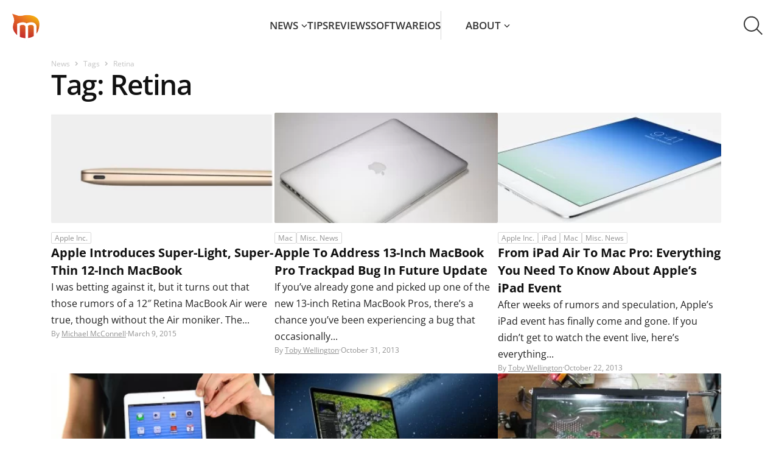

--- FILE ---
content_type: text/html; charset=UTF-8
request_url: https://news.macgasm.net/topics/retina/
body_size: 16556
content:
<!doctype html ><html lang="en-US"><head><meta charset="UTF-8" /><meta name="viewport" content="width=device-width, initial-scale=1.0"><link rel="pingback" href="https://news.macgasm.net/xmlrpc.php" /><link rel="preload" as="font" type="font/woff2" href="https://news.macgasm.net/wp-content/themes/Newspaper2020-child/fonts/open-sans-v36-latin-600.woff2" crossorigin><link rel="preload" as="font" type="font/woff2" href="https://news.macgasm.net/wp-content/themes/Newspaper2020-child/fonts/open-sans-v36-latin-700.woff2" crossorigin><link rel="preload" as="font" type="font/woff2" href="https://news.macgasm.net/wp-content/themes/Newspaper2020-child/fonts/open-sans-v36-latin-800.woff2" crossorigin><link rel="preload" as="font" type="font/woff2" href="https://news.macgasm.net/wp-content/themes/Newspaper2020-child/fonts/open-sans-v36-latin-regular.woff2" crossorigin><meta name='robots' content='noindex, follow' /><meta name="referrer" content="no-referrer-when-downgrade" /><link rel="icon" type="image/png" href="/wp-content/uploads/2019/05/macgasm_logo.png"><title>Retina Archives - Macgasm</title><meta property="og:locale" content="en_US" /><meta property="og:type" content="article" /><meta property="og:title" content="Retina Archives - Macgasm" /><meta property="og:url" content="https://news.macgasm.net/topics/retina/" /><meta property="og:site_name" content="Macgasm" /><meta name="twitter:card" content="summary_large_image" />  <script src="https://news.macgasm.net/wp-includes/js/jquery/jquery.min.js?ver=3.7.1" id="jquery-core-js"></script> <script defer src="https://news.macgasm.net/wp-includes/js/jquery/jquery-migrate.min.js?ver=3.4.1" id="jquery-migrate-js"></script> <link rel="https://api.w.org/" href="https://news.macgasm.net/wp-json/" /><link rel="alternate" title="JSON" type="application/json" href="https://news.macgasm.net/wp-json/wp/v2/tags/3890" /><link rel="EditURI" type="application/rsd+xml" title="RSD" href="https://news.macgasm.net/xmlrpc.php?rsd" /><meta name="generator" content="WordPress 6.6.2" /> <!--[if lt IE 9]><script src="https://cdnjs.cloudflare.com/ajax/libs/html5shiv/3.7.3/html5shiv.js"></script><![endif]--><style media="all">.wp-block-co-authors-plus-coauthors.is-layout-flow [class*=wp-block-co-authors-plus]{display:inline}
.wp-block-co-authors-plus-avatar :where(img){height:auto;max-width:100%;vertical-align:bottom}.wp-block-co-authors-plus-coauthors.is-layout-flow .wp-block-co-authors-plus-avatar :where(img){vertical-align:middle}.wp-block-co-authors-plus-avatar:is(.alignleft,.alignright){display:table}.wp-block-co-authors-plus-avatar.aligncenter{display:table;margin-inline:auto}
.wp-block-co-authors-plus-image{margin-bottom:0}.wp-block-co-authors-plus-image :where(img){height:auto;max-width:100%;vertical-align:bottom}.wp-block-co-authors-plus-coauthors.is-layout-flow .wp-block-co-authors-plus-image :where(img){vertical-align:middle}.wp-block-co-authors-plus-image:is(.alignfull,.alignwide) :where(img){width:100%}.wp-block-co-authors-plus-image:is(.alignleft,.alignright){display:table}.wp-block-co-authors-plus-image.aligncenter{display:table;margin-inline:auto}
.safe-svg-cover{text-align:center}.safe-svg-cover .safe-svg-inside{display:inline-block;max-width:100%}.safe-svg-cover svg{height:100%;max-height:100%;max-width:100%;width:100%}
body .l-d-none{width:0 !important;overflow:hidden !important;opacity:0 !important}
@font-face{font-display:swap;font-family:'Open Sans';font-style:normal;font-weight:400;src:url(//news.macgasm.net/wp-content/themes/Newspaper2020-child/fonts/open-sans-v36-latin-regular.woff2) format('woff2'),url(//news.macgasm.net/wp-content/themes/Newspaper2020-child/fonts/open-sans-v36-latin-regular.ttf) format('truetype')}@font-face{font-display:swap;font-family:'Open Sans';font-style:normal;font-weight:600;src:url(//news.macgasm.net/wp-content/themes/Newspaper2020-child/fonts/open-sans-v36-latin-600.woff2) format('woff2'),url(//news.macgasm.net/wp-content/themes/Newspaper2020-child/fonts/open-sans-v36-latin-600.ttf) format('truetype')}@font-face{font-display:swap;font-family:'Open Sans';font-style:normal;font-weight:700;src:url(//news.macgasm.net/wp-content/themes/Newspaper2020-child/fonts/open-sans-v36-latin-700.woff2) format('woff2'),url(//news.macgasm.net/wp-content/themes/Newspaper2020-child/fonts/open-sans-v36-latin-700.ttf) format('truetype')}@font-face{font-display:swap;font-family:'Open Sans';font-style:normal;font-weight:800;src:url(//news.macgasm.net/wp-content/themes/Newspaper2020-child/fonts/open-sans-v36-latin-800.woff2) format('woff2'),url(//news.macgasm.net/wp-content/themes/Newspaper2020-child/fonts/open-sans-v36-latin-800.ttf) format('truetype')}*{-webkit-box-sizing:border-box;box-sizing:border-box}html,body{scroll-behavior:smooth;-webkit-text-size-adjust:100%;margin:0;padding:0}body{color:#222;font-family:"Open Sans",serif;font-size:16px;font-style:normal;font-weight:400;line-height:170%;display:flex;flex-direction:column;min-height:100vh}body.fixed{overflow:hidden}body main{flex:1 0}.td-container{max-width:1142px;width:100%;padding:0 15px;margin:0 auto}@media (max-width:767px){.td-container,.tdc-row,.tdc-row-composer{width:100%}.td-pb-row,.td-block-row{width:100%;margin-left:0;margin-right:0}}img{display:block;max-width:100%;height:auto}iframe{border:0}p,ul,ol,article,section,a,blockquote{margin:0;padding:0}h1,.h1,h2,.h2,h3,.h3,h4,.h4,h5,.h5,h6,.h6{margin:0}a{outline:none;color:inherit;text-decoration:none;-webkit-transition:all .3s linear;transition:all .3s linear}button{cursor:pointer;outline:none;background:0 0;border:0;padding:0;-webkit-transition:all .3s linear;transition:all .3s linear}code,kbd,pre,samp{font-family:monospace,monospace;font-size:1em}pre{background-color:#f1f1f1;padding:4px 10px;border:none;border-radius:0;margin-top:24px;overflow:auto}.tagdiv-type blockquote{padding:0;position:relative;border-left:none;margin:40px 5% 38px;font-style:italic;text-align:center}.tagdiv-type blockquote p{font-size:32px;line-height:40px;text-transform:uppercase;word-wrap:break-word;font-weight:500;color:#8224e3}@media (min-width:768px) and (max-width:1018px){.tagdiv-type blockquote p{font-size:24px;line-height:32px}}@media (max-width:767px){.tagdiv-type blockquote{margin:20px 3% 18px}.tagdiv-type blockquote p{font-size:22px;line-height:30px}}table{width:100%;border-collapse:collapse;border-spacing:0;font-size:15px;line-height:1.74}table th{text-align:left;border:1px solid #ededed;padding:2px 8px}table td{border:1px solid #ededed;padding:2px 8px}table .odd td{background-color:#fcfcfc}h1,h2,h3,h4,h5,h6{font-family:'Open Sans',sans-serif;color:#111;line-height:normal;font-weight:600;margin:50px 0 6px}h1,.h1{font-size:70px;letter-spacing:-1.4px}h2{font-size:46px;letter-spacing:-.92px}.h2{color:#111;font-size:36px;line-height:130%;font-weight:700}@media (max-width:767px){.h2{font-size:22px}}h3,.h3{font-size:35px;letter-spacing:-.7px}.flex{display:-webkit-box;display:-ms-flexbox;display:flex}.align-center{-webkit-box-align:center;-ms-flex-align:center;align-items:center}.alignright{float:right;margin-top:6px;margin-right:0;margin-bottom:6px !important;margin-left:24px !important}@media (max-width:767px){.alignleft,.alignright{float:none !important}.alignright{text-align:center;margin-left:auto !important;margin-right:auto !important;max-width:100%}}.flex-col{display:-webkit-box;display:-ms-flexbox;display:flex;-webkit-box-orient:vertical;-webkit-box-direction:normal;-ms-flex-direction:column;flex-direction:column}.pt-100{padding-top:100px !important}.wp-caption{text-align:center;max-width:100%}.wp-caption-text,.wp-caption-dd{text-align:left;margin:6px 0 26px;font-size:11px;font-style:italic;font-weight:400;line-height:17px;color:#444}.td-admin-edit{position:absolute;left:0;top:0;display:none;z-index:2;background-color:rgba(0,0,0,.3);color:#fff !important;padding:3px 10px;font-size:13px;-webkit-transition:background-color .4s;transition:background-color .4s}.td-admin-edit:hover{background-color:#000}.td-module-thumb:hover .td-admin-edit{display:block}.td-module-image{position:relative}.td-module-image .td-post-category{position:absolute;bottom:0}.td-module-meta-info .td-post-category{display:inline-block}.td-scroll-up{cursor:pointer;position:fixed;bottom:4px;right:5px;width:40px;height:40px;background-color:#8224e3;z-index:9999;transform:translate3d(0,70px,0);-webkit-transform:translate3d(0,70px,0);-webkit-transition:transform .4s cubic-bezier(.55,0,.1,1) 0s;transition:transform .4s cubic-bezier(.55,0,.1,1) 0s;display:flex;align-items:center;justify-content:center}.td-scroll-up .td-icon-menu-up{position:relative;background-image:url(//news.macgasm.net/wp-content/themes/Newspaper2020-child/images/icons/arrow_up.svg);width:20px;display:block;height:20px;background-repeat:no-repeat;background-size:cover}@media (max-width:767px){.td-scroll-up{display:none}}.td-scroll-up.show{transform:translate3d(0,0,0);-webkit-transform:translate3d(0,0,0)}body.modal-open{overflow:hidden}.transition-all{-webkit-transition:all .2s linear;-o-transition:all .2s linear;-moz-transition:all .2s linear;-ms-transition:all .2s linear;-kthtml-transition:all .2s linear;transition:all .2s linear}.alignnone{margin-top:0}.aligncenter{text-align:center;clear:both;display:block;margin:15px auto}.text-strong{font-weight:700}.border-grey,.border-gray,.border_gray,.border_grey{border:1px solid #dedede}.border_gray img{border:1px solid gray}.border-blue{border:1px solid #0078d7}.border_blue img{border:1px solid #0078d7}.border_gray img,.border_blue img{margin-left:auto;margin-right:auto}.border-radius-10{border-radius:10px}.pb-0{padding-bottom:0 !important}.pt-0{padding-top:0 !important}.td-excerpt{line-height:21px}.btn-appstore{display:flex;justify-content:center;margin:20px 0}.btn-macappstore img,.btn-appstore img{margin:0}.btn-macappstore{display:flex;justify-content:center;margin:20px 0}.btn-download{border-radius:4px;background:#8224e3;font-size:22px;font-style:normal;font-weight:500;line-height:31px;color:#fff !important;padding:13px 15px 15px;display:block;max-width:228px;margin:20px auto;transition:all .2s linear;text-align:center}.btn-download:hover{background:#9e36f0;color:#fff;text-decoration:none !important}.btn-download:focus{background:#7817dd;color:#fff;text-decoration:none}header ul,header ol{list-style:none;padding:0;margin:0}header.td-header-menu-wrap-full{background:#fff;position:relative;z-index:1000}header.td-header-menu-wrap-full #td-top-mobile-toggle{cursor:pointer;height:44px;width:45px;overflow:visible;position:absolute;left:10px;top:20px;z-index:2;display:none}@media (max-width:1024px){header.td-header-menu-wrap-full #td-top-mobile-toggle{display:block}}@media (max-width:767px){header.td-header-menu-wrap-full #td-top-mobile-toggle{top:10px}}header.td-header-menu-wrap-full #td-top-mobile-toggle span,header.td-header-menu-wrap-full #td-top-mobile-toggle span:before,header.td-header-menu-wrap-full #td-top-mobile-toggle span:after{background:#fff;display:block;height:2px;width:26px;opacity:1;position:absolute;-webkit-transition:.3s ease-in-out;transition:.3s ease-in-out;border-radius:2px;left:9px}header.td-header-menu-wrap-full #td-top-mobile-toggle span:before,header.td-header-menu-wrap-full #td-top-mobile-toggle span:after{content:""}header.td-header-menu-wrap-full #td-top-mobile-toggle span:before{top:22px;left:0}header.td-header-menu-wrap-full #td-top-mobile-toggle span{top:10px}header.td-header-menu-wrap-full #td-top-mobile-toggle span:after{top:11px;left:0}header.td-header-menu-wrap-full #td-top-mobile-toggle.close span:before{top:0;-webkit-transform:rotate(90deg);-ms-transform:rotate(90deg);transform:rotate(90deg);width:26px}header.td-header-menu-wrap-full #td-top-mobile-toggle.close span{-webkit-transform:rotate(-45deg);-ms-transform:rotate(-45deg);transform:rotate(-45deg);top:22px;width:26px}header.td-header-menu-wrap-full #td-top-mobile-toggle.close span:after{top:0;left:0;-webkit-transform:rotate(90deg);-ms-transform:rotate(90deg);transform:rotate(90deg);opacity:0;width:0}@media (max-width:1024px){header.td-header-menu-wrap-full{background-color:#000}}header.td-header-menu-wrap-full .td-container{max-width:100%;padding:15px 20px;background:#fff;display:-webkit-box;display:-ms-flexbox;display:flex;-webkit-box-align:center;-ms-flex-align:center;align-items:center;-webkit-box-pack:justify;-ms-flex-pack:justify;justify-content:space-between;position:relative;z-index:101;height:84px}@media (max-width:1024px){header.td-header-menu-wrap-full .td-container{background:#000}}@media (max-width:767px){header.td-header-menu-wrap-full .td-container{padding:10px 10px 10px 20px;height:64px}}header.td-header-menu-wrap-full .td-container #td-header-menu{display:-webkit-box;display:-ms-flexbox;display:flex;-webkit-box-align:center;-ms-flex-align:center;align-items:center;-webkit-box-flex:1;-ms-flex:1 0;flex:1 0}@media (max-width:1024px){header.td-header-menu-wrap-full .td-container #td-header-menu{-webkit-box-pack:center;-ms-flex-pack:center;justify-content:center;padding:5px 0 0 45px}}@media (max-width:767px){header.td-header-menu-wrap-full .td-container #td-header-menu{padding:0 0 0 36px}}header.td-header-menu-wrap-full .td-container #td-header-menu .menu-main-menu-container{-webkit-box-flex:1;-ms-flex:1 0;flex:1 0}@media (max-width:1024px){header.td-header-menu-wrap-full .td-container #td-header-menu .menu-main-menu-container{position:absolute;top:84px;left:0;width:100%;padding:0 19px 30px;background:rgba(0,0,0,.9);-webkit-backdrop-filter:blur(5px);backdrop-filter:blur(5px);-webkit-transform:translateX(-150%);-ms-transform:translateX(-150%);transform:translateX(-150%);-webkit-transition:-webkit-transform .3s linear;transition:-webkit-transform .3s linear;transition:transform .3s linear;transition:transform .3s linear,-webkit-transform .3s linear}header.td-header-menu-wrap-full .td-container #td-header-menu .menu-main-menu-container.show{-webkit-transform:translateX(0);-ms-transform:translateX(0);transform:translateX(0)}}@media (max-width:767px){header.td-header-menu-wrap-full .td-container #td-header-menu .menu-main-menu-container{top:64px;padding:0 15px 30px}}header.td-header-menu-wrap-full .td-container #td-header-menu .td-main-logo{width:45px}header.td-header-menu-wrap-full .td-container #td-header-menu .td-main-logo img{width:45px}header.td-header-menu-wrap-full .td-container .td-main-menu-logo{display:-webkit-box;display:-ms-flexbox;display:flex;-webkit-box-align:center;-ms-flex-align:center;align-items:center}header.td-header-menu-wrap-full .td-container .sf-menu{display:-webkit-box;display:-ms-flexbox;display:flex;-webkit-box-align:center;-ms-flex-align:center;align-items:center;-webkit-box-pack:center;-ms-flex-pack:center;justify-content:center;gap:40px}@media (max-width:1099px){header.td-header-menu-wrap-full .td-container .sf-menu{gap:30px}}@media (max-width:1024px){header.td-header-menu-wrap-full .td-container .sf-menu{-webkit-box-orient:vertical;-webkit-box-direction:normal;-ms-flex-direction:column;flex-direction:column;-webkit-box-align:start;-ms-flex-align:start;align-items:flex-start;gap:0}}@media (max-width:1024px){header.td-header-menu-wrap-full .td-container .sf-menu .menu-item{width:100%;border-top:1px solid rgba(255,255,255,.5);overflow:hidden}header.td-header-menu-wrap-full .td-container .sf-menu .menu-item a{display:block}header.td-header-menu-wrap-full .td-container .sf-menu .menu-item:last-child{border-bottom:1px solid rgba(255,255,255,.5)}}header.td-header-menu-wrap-full .td-container .sf-menu .menu-item.menu-item-has-children{position:relative;display:inline-table}@media (max-width:1024px){header.td-header-menu-wrap-full .td-container .sf-menu .menu-item.menu-item-has-children a{padding-bottom:5px}}header.td-header-menu-wrap-full .td-container .sf-menu .menu-item.menu-item-has-children:hover .sub-menu,header.td-header-menu-wrap-full .td-container .sf-menu .menu-item.menu-item-has-children:focus .sub-menu{opacity:1;visibility:visible;-webkit-transition:all .3s linear;transition:all .3s linear}header.td-header-menu-wrap-full .td-container .sf-menu .menu-item.menu-item-has-children .sub-menu{opacity:0;visibility:hidden;position:absolute;left:0;top:100%;padding:5px 0 10px;background:#fff;box-shadow:0px 10px 30px 0px rgba(0,0,0,.15);min-width:226px}@media (max-width:1024px){header.td-header-menu-wrap-full .td-container .sf-menu .menu-item.menu-item-has-children .sub-menu{opacity:1;visibility:visible;position:static;background:0 0;padding:0 0 15px}header.td-header-menu-wrap-full .td-container .sf-menu .menu-item.menu-item-has-children .sub-menu li{border:0}}header.td-header-menu-wrap-full .td-container .sf-menu .menu-item.menu-item-has-children .sub-menu a{width:100%;text-align:left;padding:10px 0 10px 20px;text-transform:none}@media (max-width:1024px){header.td-header-menu-wrap-full .td-container .sf-menu .menu-item.menu-item-has-children .sub-menu a{font-weight:400;padding-left:15px}}@media (min-width:1025px){header.td-header-menu-wrap-full .td-container .sf-menu .menu-item.menu-item-has-children .sub-menu a:hover,header.td-header-menu-wrap-full .td-container .sf-menu .menu-item.menu-item-has-children .current-menu-item a{background:#fff1e1}}@media (min-width:1025px){header.td-header-menu-wrap-full .td-container .sf-menu .menu-item:hover>a,header.td-header-menu-wrap-full .td-container .sf-menu .menu-item.current-menu-item:not(.menu-item-has-children) a,header.td-header-menu-wrap-full .td-container .sf-menu .menu-item.current-menu-item>a{color:#ff7a00}header.td-header-menu-wrap-full .td-container .sf-menu .menu-item.current-category-parent>a{color:#ff7a00}}header.td-header-menu-wrap-full .td-container .sf-menu .menu-item.menu-item-has-children:after{content:'';display:inline-block;width:10px;height:7px;background-image:url("data:image/svg+xml,%3Csvg width='10' height='7' viewBox='0 0 10 7' fill='none' xmlns='http://www.w3.org/2000/svg'%3E%3Cpath id='line' d='M8.96997 1.35254L4.96997 5.35254L0.969971 1.35254' stroke='%23353535' stroke-width='1.5'%3E%3C/path%3E%3C/svg%3E");margin-left:5px;vertical-align:2px;-webkit-transition:all .3s linear;transition:all .3s linear}header.td-header-menu-wrap-full .td-container .sf-menu .menu-item:hover.menu-item-has-children:after,header.td-header-menu-wrap-full .td-container .sf-menu .current-category-parent.menu-item-has-children:after,header.td-header-menu-wrap-full .td-container .sf-menu .current-menu-item.menu-item-has-children:after{background-image:url("data:image/svg+xml,%3Csvg width='10' height='7' viewBox='0 0 10 7' fill='none' xmlns='http://www.w3.org/2000/svg'%3E%3Cpath d='M8.96997 1.35254L4.96997 5.35254L0.969971 1.35254' stroke='%23FF7A00' stroke-width='1.5'/%3E%3C/svg%3E");margin-left:5px}@media (max-width:1024px){header.td-header-menu-wrap-full .td-container .sf-menu .menu-item svg{display:none}header.td-header-menu-wrap-full .td-container .sf-menu .menu-item.menu-item-has-children:after{display:none}}header.td-header-menu-wrap-full .td-container .sf-menu .menu-item svg path{-webkit-transition:all .3s linear;transition:all .3s linear}header.td-header-menu-wrap-full .td-container .sf-menu .menu-item>a{text-transform:uppercase;padding:11px 0;display:inline-block}@media (max-width:1024px){header.td-header-menu-wrap-full .td-container .sf-menu .menu-item>a{padding:15px 0}}header.td-header-menu-wrap-full .td-container .sf-menu .menu-item a{color:#353535;font-size:17px;font-weight:600;line-height:25px}@media (max-width:1024px){header.td-header-menu-wrap-full .td-container .sf-menu .menu-item a{color:#fff}header.td-header-menu-wrap-full .td-container .sf-menu .menu-item a:hover,header.td-header-menu-wrap-full .td-container .sf-menu .current-category-parent>a,header.td-header-menu-wrap-full .td-container .sf-menu .current-menu-item>a{color:#e69117}}header.td-header-menu-wrap-full .td-container .dropdown-toggle{width:85px;height:84px;margin:-20px;color:rgba(0,0,0,0);background-image:url(//news.macgasm.net/wp-content/themes/Newspaper2020-child/images/icons/search.svg);background-size:33px 32px;background-repeat:no-repeat;background-position:center center;-webkit-transition:unset;transition:unset}@media (max-width:1024px){header.td-header-menu-wrap-full .td-container .dropdown-toggle{background-image:url(//news.macgasm.net/wp-content/themes/Newspaper2020-child/images/icons/search-white.svg)}}@media (max-width:767px){header.td-header-menu-wrap-full .td-container .dropdown-toggle{width:45px;height:44px;margin:0;background-size:30px 29px}}@media (min-width:1025px){header.td-header-menu-wrap-full .td-container .dropdown-toggle:hover{background-color:#f5f5f5}}header.td-header-menu-wrap-full .td-container .dropdown-toggle.search-active{background-image:url(//news.macgasm.net/wp-content/themes/Newspaper2020-child/images/icons/close.svg);background-size:30px 30px}@media (max-width:1024px){header.td-header-menu-wrap-full .td-container .dropdown-toggle.search-active{background-image:url(//news.macgasm.net/wp-content/themes/Newspaper2020-child/images/icons/close-white.svg)}}@media (max-width:767px){header.td-header-menu-wrap-full .td-container .dropdown-toggle.search-active{background-size:20px 20px}}header.td-header-menu-wrap-full .td-container .about-link{padding-left:40px;border-left:1px solid #d8d8d8}@media(max-width:1199px){header.td-header-menu-wrap-full .td-container .sf-menu .menu-item.menu-item-has-children.about-link .sub-menu{left:unset;right:0}}@media(max-width:1099px){header.td-header-menu-wrap-full .td-container .about-link{padding-left:30px}}@media (max-width:1024px){header.td-header-menu-wrap-full .td-container .about-link{padding-left:0;border-left:none}}.td-drop-down-search{display:-webkit-box;display:-ms-flexbox;display:flex;-webkit-box-pack:center;-ms-flex-pack:center;justify-content:center;width:100%;position:relative;border-top:1px solid #d9d9d9;padding:21px 0 22px;margin-top:-84px;-webkit-transition:all .4s linear;transition:all .4s linear;background:#fff}@media (max-width:767px){.td-drop-down-search{padding:11px 0 11px;margin-top:-64px;overflow:hidden}}.td-drop-down-search.search-active{margin-top:0;z-index:100}.td-drop-down-search .td-search-form{-webkit-box-flex:1;-ms-flex:1 0;flex:1 0;max-width:560px}.td-drop-down-search .td-search-form .td-head-form-search-wrap{display:-webkit-box;display:-ms-flexbox;display:flex;-webkit-box-align:center;-ms-flex-align:center;align-items:center}.td-drop-down-search .td-search-form .td-head-form-search-wrap #td-header-search{-webkit-box-flex:1;-ms-flex:1 0;flex:1 0}.td-drop-down-search .td-search-form .td-head-form-search-wrap .wpb_button{cursor:pointer;color:rgba(0,0,0,0);background-image:url(//news.macgasm.net/wp-content/themes/Newspaper2020-child/images/icons/search.svg);background-size:33px 32px;background-repeat:no-repeat;background-position:center center;background-color:transparent;width:83px;height:83px;margin:-21px -21px -22px -22px;-webkit-transition:all .3s linear;transition:all .3s linear;border-width:0}@media (max-width:767px){.td-drop-down-search .td-search-form .td-head-form-search-wrap .wpb_button{width:64px;height:64px;margin:-11px 0 -12px;background-size:30px 29px}}.td-drop-down-search .td-search-form .td-head-form-search-wrap .wpb_button:hover{background-color:#f5f5f5}.td-drop-down-search input[type=text]{border:0;outline:none;-webkit-box-shadow:none;box-shadow:none;padding:8px 30px 8px 8px;font-size:17px;font-style:normal;font-weight:600;height:40px;line-height:130%}@media (max-width:767px){.td-drop-down-search input[type=text]{padding-left:20px;padding-right:8px}}.td-drop-down-search input::-webkit-input-placeholder{color:#989898;opacity:.5}.td-drop-down-search input::-moz-placeholder{color:#989898;opacity:.5}.td-drop-down-search input:-ms-input-placeholder{color:#989898;opacity:.5}.td-drop-down-search input::-ms-input-placeholder{color:#989898;opacity:.5}.td-drop-down-search input::placeholder{color:#989898;opacity:.5}@media (max-width:1024px){.filter-blur-mb{position:fixed;top:128px;right:0;left:0;bottom:0;background-color:rgba(255,255,255,.01);-webkit-backdrop-filter:blur(5px);backdrop-filter:blur(5px);z-index:7;display:none}.filter-blur-mb.blured{display:block}}.footer{margin-top:56px;padding-top:60px;max-width:100%;background:#f8f8f8}.footer .td_block_template_5{background:#f8f8f8}.footer ul,.footer ol{list-style:none;padding:0;margin:0}@media (max-width:767px){.footer{margin-top:20px;padding-top:30px}}.footer .td-pb-row{display:-webkit-box;display:-ms-flexbox;display:flex;gap:30px}@media (max-width:767px){.footer .td-pb-row{gap:5px;row-gap:30px;-ms-flex-wrap:wrap;flex-wrap:wrap}}.footer .td-pb-row .td-pb-span{-webkit-box-flex:1;-ms-flex:1 0;flex:1 0}@media (max-width:767px){.footer .td-pb-row .td-pb-span{min-width:calc(50% - 2.5px)}.footer .td-pb-row .td-pb-span:nth-child(3),.footer .td-pb-row .td-pb-span:nth-child(4){min-width:100%}}.footer .td-pb-row .td-pb-span.td-images{display:-webkit-box;display:-ms-flexbox;display:flex;-webkit-box-orient:vertical;-webkit-box-direction:normal;-ms-flex-direction:column;flex-direction:column;gap:11px;max-width:161px}@media (max-width:767px){.footer .td-pb-row .td-pb-span.td-images{-ms-flex-align:center;align-items:center;-webkit-box-pack:justify;-ms-flex-pack:justify;justify-content:space-between;flex-direction:row-reverse;max-width:100%}}.footer .td-pb-row .td-pb-span .menu{display:-webkit-box;display:-ms-flexbox;display:flex;-webkit-box-orient:vertical;-webkit-box-direction:normal;-ms-flex-direction:column;flex-direction:column;gap:12px}.footer .td-pb-row .td-pb-span .contact-us{background-image:url(//news.macgasm.net/wp-content/themes/Newspaper2020-child/images/icons/dotted-icon.svg);background-size:100%;background-position:center bottom;background-repeat:no-repeat;padding-bottom:17px;margin-bottom:17px}.footer .td-pb-row .td-pb-span .contact-us a{position:relative;padding-left:31px}.footer .td-pb-row .td-pb-span .contact-us a:before{content:url(//news.macgasm.net/wp-content/themes/Newspaper2020-child/images/icons/contact-us-icon.svg);position:absolute;width:22px;height:22px;left:0;top:4px}.footer .td-pb-row .td-pb-span .proposals{color:#9c9c9c;font-size:14px;line-height:25px}@media (max-width:767px){.footer .td-pb-row .td-pb-span .proposals{display:inline}}.footer .td-pb-row .td-pb-span .send-tip{position:relative;padding-right:14px;display:inline-block}@media (max-width:767px){.footer .td-pb-row .td-pb-span .send-tip{padding-left:4px}}.footer .td-pb-row .td-pb-span .send-tip:after{content:url(//news.macgasm.net/wp-content/themes/Newspaper2020-child/images/icons/carret-right.svg);position:absolute;right:0;top:0;width:6px;height:9px}.footer .td-pb-row .td-pb-span a{color:#000;font-size:14px;line-height:25px}.footer .td-pb-row .td-pb-span a:hover{text-decoration:underline}.footer .td-pb-row .td-pb-span .facebook-link a,.footer .td-pb-row .td-pb-span .youtube-link a,.footer .td-pb-row .td-pb-span .twitter-link a,.footer .td-pb-row .td-pb-span .linkedin-link a{position:relative;padding-left:32px}.footer .td-pb-row .td-pb-span .facebook-link a:before,.footer .td-pb-row .td-pb-span .youtube-link a:before,.footer .td-pb-row .td-pb-span .twitter-link a:before,.footer .td-pb-row .td-pb-span .linkedin-link a:before{position:absolute;width:22px;height:22px;left:0;top:50%;-webkit-transform:translateY(-50%);-ms-transform:translateY(-50%);transform:translateY(-50%)}.footer .td-pb-row .td-pb-span .facebook-link a:before{content:url(//news.macgasm.net/wp-content/themes/Newspaper2020-child/images/icons/Facebook-icon.svg)}.footer .td-pb-row .td-pb-span .youtube-link a:before{content:url(//news.macgasm.net/wp-content/themes/Newspaper2020-child/images/icons/YouTube-icon.svg)}.footer .td-pb-row .td-pb-span .twitter-link a:before{content:url(//news.macgasm.net/wp-content/themes/Newspaper2020-child/images/icons/Twitter-icon.svg)}.footer .td-pb-row .td-pb-span .linkedin-link a:before{content:url(//news.macgasm.net/wp-content/themes/Newspaper2020-child/images/icons/Linkedin-icon.svg)}.footer .tdc-footer-wrap{margin-top:58px;border-top:1px solid #d9d9d9;padding:20px 0}@media (max-width:767px){.footer .tdc-footer-wrap{margin-top:30px;padding:17px 0}}.footer .tdc-footer-wrap .td-container{display:-webkit-box;display:-ms-flexbox;display:flex;-webkit-box-align:center;-ms-flex-align:center;align-items:center;-webkit-box-pack:justify;-ms-flex-pack:justify;justify-content:space-between}@media (max-width:767px){.footer .tdc-footer-wrap .td-container{-webkit-box-orient:vertical;-webkit-box-direction:normal;-ms-flex-direction:column;flex-direction:column;gap:17px}}.footer .tdc-footer-wrap .td-container .td-sub-footer-copy{color:#9e9e9e;font-size:13px;line-height:25px;font-style:normal}@media (max-width:767px){.footer .tdc-footer-wrap .td-container .td-sub-footer-copy{text-align:center;font-size:12px;line-height:20px}}#footer_sidebar_4 .widget-area{display:flex;flex-direction:column;gap:11px;align-items:center}#footer_sidebar_4 .widget-area iframe{min-width:182px}@media (max-width:767px){#footer_sidebar_4 .widget-area img{margin-bottom:11px}#footer_sidebar_4 .widget-area iframe{min-width:100%}}.cookies-banner{position:fixed;bottom:-100%;left:0;right:0;background:-webkit-gradient(linear,left top,right top,color-stop(16.78%,rgba(113,0,223,.8)),color-stop(100.67%,rgba(30,147,255,.8)));background:-o-linear-gradient(left,rgba(113,0,223,.8) 16.78%,rgba(30,147,255,.8) 100.67%);background:linear-gradient(90deg,rgba(113,0,223,.8) 16.78%,rgba(30,147,255,.8) 100.67%);-webkit-backdrop-filter:blur(12.5px);backdrop-filter:blur(12.5px);padding:15px 0;-webkit-transition:bottom .3s linear;-o-transition:bottom .3s linear;transition:bottom .3s linear;z-index:100}@media (max-width:991px){.cookies-banner{padding-top:17px}}@media (max-width:767px){.cookies-banner{padding-top:15px}}.cookies-banner.show{bottom:0}.cookies-banner.show+.td-scroll-up{transform:translate3d(0,144px,0)}.cookies-banner.show+.td-scroll-up.td-scroll-up-visible{transform:translate3d(0,-72px,0)}.cookies-banner.hidden{display:none}.cookies-banner .grid-container{display:-webkit-box;display:-ms-flexbox;display:flex;-webkit-box-align:center;-ms-flex-align:center;align-items:center;-webkit-box-pack:center;-ms-flex-pack:center;justify-content:center;gap:16px;padding:0 15px}@media (max-width:767px){.cookies-banner .grid-container{-webkit-box-orient:vertical;-webkit-box-direction:normal;-ms-flex-direction:column;flex-direction:column;text-align:center;gap:15px}}.cookies-banner .btns{display:-webkit-box;display:-ms-flexbox;display:flex;-webkit-box-align:center;-ms-flex-align:center;align-items:center;-webkit-box-pack:center;-ms-flex-pack:center;justify-content:center;gap:10px}.cookies-banner .btns .btn,.cookies-banner .btns a{display:block;text-align:center;font-size:14px;font-weight:500;line-height:19px;white-space:nowrap;min-width:102px;-webkit-transition:all .3s linear;-o-transition:all .3s linear;transition:all .3s linear}.cookies-banner .btns a{border:1px solid rgba(255,255,255,.4);padding:8px 14px 9px;color:#fff}.cookies-banner .btns a:hover{border:1px solid rgba(255,255,255,.8);background:rgba(255,255,255,.1)}.cookies-banner .btns a:active{border:1px solid #fff;background:rgba(255,255,255,.2)}.cookies-banner .btns .btn{cursor:pointer;outline:none;background:rgba(255,255,255,.9);padding:8px 14px 9px;color:#005adf;border:1px solid transparent}.cookies-banner .btns .btn:hover{border:1px solid #fff;background:#fff}.cookies-banner .btns .btn:active{border:1px solid #fff;background:rgba(255,255,255,.8)}.cookies-banner p{margin:0;color:#fff;font-size:14px;font-weight:500;line-height:19px}.cookies-banner p b{font-weight:800}
.block-footer-menu .dropdown{margin-top:25px;margin-bottom:5px;position:relative;justify-content:center;display:flex}.block-footer-menu .dropdown.single{pointer-events:none}@media (max-width:767px){.block-footer-menu .dropdown{margin-left:0}}.block-footer-menu .dropdown .dropdown-menu{position:absolute;bottom:35px;z-index:1000;display:none;float:left;min-width:200px;padding:5px 0;text-align:left;list-style:none;background-color:#fff;background-clip:padding-box;border:1px solid rgba(0,0,0,.1);border-radius:5px}@media (max-width:767px){.block-footer-menu .dropdown .dropdown-menu{max-height:370px;overflow-y:auto}}.block-footer-menu .dropdown .dropdown-menu li{text-align:center;padding:0 5px;border-radius:2px}.block-footer-menu .dropdown .dropdown-menu li a{display:block;max-width:100%;text-decoration:none;font-weight:400;padding:3px 20px;clear:both;white-space:nowrap;color:#2c2c2e;font-size:13px;line-height:22px}.block-footer-menu .dropdown .dropdown-menu li a img{display:inline;float:left;position:relative;top:7px}.block-footer-menu .dropdown .dropdown-menu li a:hover{background:#e3edf6}.block-footer-menu .dropdown .dropdown-toggle{display:-webkit-box;display:-ms-flexbox;display:flex;-webkit-box-align:center;-ms-flex-align:center;align-items:center;margin:0 auto;width:200px;padding:4px 6px;border:0;border-radius:34px;font-family:"TT Interfaces",sans-serif;font-weight:500;color:#2c2c2e;font-size:13px;line-height:22px;background:#e9e9f5;justify-content:space-between}.block-footer-menu .dropdown .dropdown.open .dropdown-toggle{background:#dadaed}.block-footer-menu .dropdown:not(.single) .dropdown-toggle:hover{cursor:pointer;background:#dadaed}.block-footer-menu .dropdown .dropdown-toggle:before{content:'';display:block;width:18px;height:18px;background-image:url("data:image/svg+xml,%3Csvg width='18' height='18' viewBox='0 0 18 18' fill='none' xmlns='http://www.w3.org/2000/svg'%3E%3Ccircle cx='9' cy='9' r='8.35' stroke='%232C2C2E' stroke-width='1.3'/%3E%3Cpath d='M13.35 9C13.35 11.3961 12.809 13.5332 11.9673 15.0483C11.1134 16.5854 10.0375 17.35 9 17.35C7.96254 17.35 6.88662 16.5854 6.03267 15.0483C5.19095 13.5332 4.65 11.3961 4.65 9C4.65 6.60392 5.19095 4.4668 6.03267 2.95171C6.88662 1.4146 7.96254 0.65 9 0.65C10.0375 0.65 11.1134 1.4146 11.9673 2.95171C12.809 4.4668 13.35 6.60392 13.35 9Z' stroke='%232C2C2E' stroke-width='1.3'/%3E%3Cpath d='M0.632812 9H17.1574' stroke='%232C2C2E' stroke-width='1.3'/%3E%3Cpath d='M8.89551 0.737732L8.89551 17.2623' stroke='%232C2C2E' stroke-width='1.3'/%3E%3C/svg%3E%0A");background-repeat:no-repeat;background-size:contain;background-position:center}.block-footer-menu .dropdown:not(.single) .dropdown-caret{width:18px;height:18px;background-image:url("data:image/svg+xml,%3Csvg width='18' height='18' viewBox='0 0 18 18' fill='none' xmlns='http://www.w3.org/2000/svg'%3E%3Cpath d='M5.75732 7.37866L8.99997 10.6213L12.2426 7.37866' stroke='%232C2C2E' stroke-width='1.3'/%3E%3C/svg%3E%0A");background-repeat:no-repeat;background-size:contain;background-position:center}.block-footer-menu .dropdown.open .dropdown-menu{display:block}
.td-page-title{font-size:46px;line-height:56px;font-weight:600;margin:-9px 0 19px;word-wrap:break-word}.td-crumb-container{padding:11px 20px 3px 0;overflow:auto;white-space:nowrap;margin-right:-20px;scrollbar-width:none}.td-crumb-container::-webkit-scrollbar{display:none;width:0}@media (max-width:767px){.td-crumb-container{margin-right:0;padding:11px 15px 8px 0}}.entry-crumbs{font-size:12px;color:#c3c3c3;line-height:18px;padding-top:1px;padding-bottom:2px}.entry-crumbs a{color:#c3c3c3}.entry-crumbs a:hover{color:#000}.entry-crumbs .td-bread-sep{margin:0 5px}.td-crumb-container .entry-crumbs .td-icon-right{display:inline-block;height:9px;background-image:url(//news.macgasm.net/wp-content/themes/Newspaper2020-child/css/../images/icons/carret-right-gray.svg);width:6px}.page-nav{display:flex;width:100%;font-weight:500;text-align:center;justify-content:center;margin-top:90px}@media (max-width:767px){.page-nav{margin-right:auto;margin-left:auto;display:table;width:auto;margin-top:40px}}.page-nav a:hover{background:linear-gradient(225deg,#fff 0%,#ededed 100%);color:#222}.page-nav a,.page-nav span{padding:18px 11px;display:inline-block;margin-right:8px;min-width:60px;text-align:center;color:#222;line-height:24px;float:left}@media (max-width:767px){.page-nav a,.page-nav span{padding:8px 11px;min-width:40px}.page-nav .first,.page-nav .last{display:none}}.page-nav a:last-of-type{margin-right:0}.page-nav .extend{border:none}.page-nav .pages{float:right;margin:0;border:none;padding:6px 0 6px 6px}@media (max-width:767px){.page-nav .pages{display:none}.page-nav .extend{display:none}}.page-nav .current{color:#fff;background:linear-gradient(225deg,#f88d21 0%,#eb5233 100%)}.page-nav:first-child>div{padding:5px 11px;border:1px solid #4db2ec;display:inline-block;margin:0 8px 8px 0;min-width:33px;text-align:center;color:#fff;line-height:21px;float:left;background-color:#4db2ec}.page-nav i{height:10px;background-image:url("data:image/svg+xml,%3Csvg width='6' height='10' viewBox='0 0 6 10' fill='none' xmlns='http://www.w3.org/2000/svg'%3E%3Cpath d='M0.292893 8.29289C-0.0976311 8.68342 -0.0976311 9.31658 0.292893 9.70711C0.683417 10.0976 1.31658 10.0976 1.70711 9.70711L5.70711 5.70711C6.09763 5.31658 6.09763 4.68342 5.70711 4.29289L1.70711 0.292893C1.31658 -0.097631 0.683417 -0.097631 0.292893 0.292893C-0.0976313 0.683417 -0.0976309 1.31658 0.292893 1.70711L3.58579 5L0.292893 8.29289Z' fill='%23222222'/%3E%3C/svg%3E");width:6px;line-height:1;display:inline-table}.page-nav .td-icon-menu-right{padding-left:1px}.page-nav .td-icon-menu-left{padding-right:1px;transform:rotate(180deg)}.td-category-grid .td-container{padding:0;max-width:unset}.td-category-grid{padding-bottom:100px}@media (max-width:767px){.td-category-grid{padding-bottom:50px}}.td_block_template_5 .td-big-grid-wrapper.td-posts-3 .td_module_wrap:after{height:100%}.td_block_template_5 .td-big-grid-wrapper{gap:10px}.td-block-row{display:-webkit-box;display:-ms-flexbox;display:flex;-ms-flex-wrap:wrap;flex-wrap:wrap;gap:30px;row-gap:35px;-webkit-box-flex:1;-ms-flex:1 0;flex:1 0}@media (max-width:767px){.td-block-row{gap:0}}.td-block-row .td-block-span2,.td-block-row .td-block-span3,.td-block-row .td-block-span4{-webkit-box-flex:1;-ms-flex:1 0;flex:1 0;word-break:break-word}.td-block-row .td-block-span4 h3{font-size:20px;line-height:29px;font-weight:700;letter-spacing:normal;margin:0}@media (max-width:767px){.td-block-row .td-block-span4 h3{font-size:16px;line-height:24px}}.td-block-row .td-block-span4 h3 a{overflow:hidden;text-overflow:ellipsis;display:-moz-box;-moz-box-orient:vertical;display:-webkit-box;-webkit-line-clamp:3;-webkit-box-orient:vertical;line-clamp:3;box-orient:vertical}.td-block-row .td-block-span4 h3:hover{background:linear-gradient(86deg,#ff3e31 3.72%,#ffa71f 93.79%);background-clip:text;-webkit-background-clip:text;-webkit-text-fill-color:transparent}.td-block-row .td-block-span4{max-width:33%;min-width:calc(33% - 21.5px)}@media (max-width:767px){.td-block-row .td-block-span4{max-width:100%;min-width:100%;border-top:1px solid #d9d9d9;padding-top:15px}.td-block-row .td-block-span4:first-child{border-top:0;padding-top:0}.td-block-row .td_module_wrap{display:flex;gap:15px}}.td-block-span4 .td-module-image img{border-radius:2px;width:100%}.td-block-span4 .td-info-wrapper{display:flex;flex-direction:column;gap:12px;margin-top:15px}@media (max-width:767px){.td-block-span4 .td-info-wrapper{margin-top:0;gap:10px}.td-block-span4 .td-module-image img{min-width:151px;width:151px}}.td-block-span4 .td-post-categories{display:inline-flex;flex-direction:row;gap:10px;width:100%;height:19px;position:static;flex-wrap:nowrap;overflow-x:auto;scrollbar-width:none}.td-block-span4 .td-post-categories::-webkit-scrollbar{display:none;width:0}.td-block-span4 .td-post-categories .td-post-category{padding:2.5px 5px;font-size:12px;line-height:1;font-weight:400;color:#919191;border-radius:2px;border:1px solid #d9d9d9;display:block;min-width:fit-content}.td-block-span4 .td-post-categories .td-post-category:hover{border:1px solid #000;color:#000}.td-block-span4 .td-post-categories .td-post-category:active{border:1px solid #000;background:#000;color:#fff}.td-block-span4 .td-post-categories:after{content:'';position:absolute;right:0;left:auto;top:0;width:30px;height:19px;background-image:linear-gradient(to right,rgba(255,255,255,0),#fff 70%)}.td-block-span4 .td-info-wrapper{position:relative}.td-block-span4 .td-excerpt{font-size:16px;font-weight:400;line-height:27px;color:#222}@media (max-width:767px){.td-block-span4 .td-excerpt{display:none}}.td-block-span4 .td-module-meta-info{display:inline-flex;gap:10px;color:#919191;font-size:12px;font-weight:400;line-height:18px}@media (max-width:850px){.td-block-span4 .td-module-meta-info{gap:4px;flex-direction:column-reverse}.td-block-span4 .td-module-meta-info span{display:none}.td-block-span4 .td-module-meta-info span.td-post-date{display:inline-flex}}@media (max-width:767px){.td-block-span4 .td-module-meta-info{padding-bottom:15px}}.td-block-span4 .td-module-meta-info .td-post-author-name a{text-decoration:underline}.td-block-span4 .td-module-meta-info .td-post-author-name a:hover{color:#000}
span.wplmi-user-avatar{width:16px;display:inline-block !important;flex-shrink:0}img.wplmi-elementor-avatar{border-radius:100%;margin-right:3px}
header .td-post-author-name .author-name-link a{margin-right:0}</style><script type="application/ld+json">{
        "@context": "http://schema.org",
        "@type": "BreadcrumbList",
        "itemListElement": [
            {
                "@type": "ListItem",
                "position": 1,
                "item": {
                    "@type": "WebSite",
                    "@id": "https://news.macgasm.net/",
                    "name": "News"
                }
            },
            {
                "@type": "ListItem",
                "position": 2,
                    "item": {
                    "@type": "WebPage",
                    "@id": "https://news.macgasm.net/topics/retina/",
                    "name": "Retina"
                }
            }    
        ]
    }</script> </head><body class="archive tag tag-retina tag-3890 tagdiv-small-theme td-standard-pack global-block-template-5 td-gadgets white-menu td-full-layout"  ><header class="td-header-menu-wrap-full td-container-wrap td_stretch_content"><div class="td-container td-header-row td-header-main-menu black-menu"><div id="td-header-menu" role="navigation"><div id="td-top-mobile-toggle"> <span></span></div><div class="td-main-menu-logo td-logo-in-header"> <a class="td-main-logo" href="https://news.macgasm.net/" title="Macgasm" data-wpel-link="internal" target="_self" rel="follow"> <img decoding="async" class="no-lazyload td-retina-data" data-retina="/wp-content/uploads/2020/12/macgasm_logo-84.png" src="/wp-content/uploads/2020/12/macgasm_logo-84.png" alt="" title="Macgasm"/> </a></div><nav class="menu-main-menu-container"><ul id="menu-main-menu" class="sf-menu tagdiv-small-theme-menu"><li id="menu-item-197355" class="menu-item menu-item-type-custom menu-item-object-custom menu-item-home menu-item-has-children menu-item-first menu-item-197355"><a href="https://news.macgasm.net/" data-wpel-link="internal" target="_self" rel="follow">News</a><ul class="sub-menu"><li id="menu-item-197356" class="menu-item menu-item-type-taxonomy menu-item-object-category menu-item-197356"><a href="https://news.macgasm.net/category/iphone-news/" data-wpel-link="internal" target="_self" rel="follow">iPhone</a></li><li id="menu-item-197357" class="menu-item menu-item-type-taxonomy menu-item-object-category menu-item-197357"><a href="https://news.macgasm.net/category/mac-app-store/" data-wpel-link="internal" target="_self" rel="follow">Mac</a></li><li id="menu-item-197359" class="menu-item menu-item-type-taxonomy menu-item-object-category menu-item-197359"><a href="https://news.macgasm.net/category/ipad-news/" data-wpel-link="internal" target="_self" rel="follow">iPad</a></li><li id="menu-item-197358" class="menu-item menu-item-type-taxonomy menu-item-object-category menu-item-197358"><a href="https://news.macgasm.net/category/apple-inc-news/" data-wpel-link="internal" target="_self" rel="follow">Apple Inc.</a></li></ul></li><li id="menu-item-197353" class="menu-item menu-item-type-taxonomy menu-item-object-category menu-item-197353"><a href="https://news.macgasm.net/category/tips/" data-wpel-link="internal" target="_self" rel="follow">Tips</a></li><li id="menu-item-197354" class="menu-item menu-item-type-taxonomy menu-item-object-category menu-item-197354"><a href="https://news.macgasm.net/category/reviews/" data-wpel-link="internal" target="_self" rel="follow">Reviews</a></li><li id="menu-item-197350" class="menu-item menu-item-type-custom menu-item-object-custom menu-item-197350"><a href="https://www.macgasm.net/category/software/" data-wpel-link="exclude" target="_blank" rel="follow">Software</a></li><li id="menu-item-197351" class="menu-item menu-item-type-custom menu-item-object-custom menu-item-197351"><a href="https://www.macgasm.net/category/ios/" data-wpel-link="exclude" target="_blank" rel="follow">iOS</a></li><li id="menu-item-196551" class="about-link menu-item menu-item-type-custom menu-item-object-custom menu-item-has-children menu-item-196551"><a href="#">About</a><ul class="sub-menu"><li id="menu-item-197337" class="menu-item menu-item-type-custom menu-item-object-custom menu-item-197337"><a href="https://www.macgasm.net/about-us/" data-wpel-link="exclude" target="_blank" rel="follow">About Us</a></li><li id="menu-item-197338" class="menu-item menu-item-type-custom menu-item-object-custom menu-item-197338"><a href="https://www.macgasm.net/editorial-guidelines/" data-wpel-link="exclude" target="_blank" rel="follow">Editorial Guide</a></li><li id="menu-item-197339" class="menu-item menu-item-type-custom menu-item-object-custom menu-item-197339"><a href="https://www.macgasm.net/how-we-test/" data-wpel-link="exclude" target="_blank" rel="follow">How We Test</a></li><li id="menu-item-197340" class="menu-item menu-item-type-custom menu-item-object-custom menu-item-197340"><a href="https://www.macgasm.net/contact-us/" data-wpel-link="exclude" target="_blank" rel="follow">Contact Us</a></li></ul></li></ul></nav></div><div class="header-search-wrap"><div class="td-search-btns-wrap"> <button id="td-header-search-button" title="Search" role="button" class="dropdown-toggle" data-toggle="dropdown"> <span>Search</span> </button></div></div></div><div class="td-drop-down-search" aria-labelledby="td-header-search-button"><form method="get" class="td-search-form" action="/"><div role="search" class="td-head-form-search-wrap"> <input id="td-header-search" placeholder="Search news.macgasm.net" type="text" value="" name="s" autocomplete="off" required> <input class="wpb_button wpb_btn-inverse btn" type="submit" id="td-header-search-top" value="Search"></div></form></div></header><div class="filter-blur-mb"></div><div class="td-main-content-wrap td-container-wrap"><div class="td-container "><div class="td-crumb-container"><nav><div class="entry-crumbs"><span><a title="" class="entry-crumb" href="https://news.macgasm.net/" data-wpel-link="internal" target="_self" rel="follow">News</a></span> <i class="td-icon-right td-bread-sep td-bred-no-url-last"></i> <span class="td-bred-no-url-last">Tags</span> <i class="td-icon-right td-bread-sep td-bred-no-url-last"></i> <span class="td-bred-no-url-last">Retina</span></div></nav></div><div class="td-pb-row"><main class="td-pb-span12 td-main-content"><div class="td-page-header"><h1 class="entry-title td-page-title"> <span>Tag: Retina</span></h1></div><div class="td-block-row"><div class="td-block-span4"><div class="td_module_1 td_module_wrap clearfix post-159750 post type-post status-publish format-standard has-post-thumbnail hentry category-apple-inc-news tag-macbook tag-retina" ><div class="td-module-image"><div class="td-module-thumb"> <a href="https://news.macgasm.net/apple-inc-news/apple-introduces-super-light-super-thin-12-inch-macbook/" rel="bookmark follow" class="td-image-wrap" title="Apple Introduces Super-Light, Super-Thin 12-Inch MacBook" data-wpel-link="internal" target="_self"> <img decoding="async"  srcset="[data-uri]" class="lazyload entry-thumb" src="https://news.macgasm.net/wp-content/uploads/2015/03/Screen-Shot-2015-03-09-at-12.50.22-PM-324x160.png" data-srcset="https://news.macgasm.net/wp-content/uploads/2015/03/Screen-Shot-2015-03-09-at-12.50.22-PM-324x160.png" data-lazy-type="image" data-original="https://news.macgasm.net/wp-content/uploads/2015/03/Screen-Shot-2015-03-09-at-12.50.22-PM-324x160.png" width="324" height="160" alt="Apple Introduces Super-Light, Super-Thin 12-Inch MacBook" title="Apple Introduces Super-Light, Super-Thin 12-Inch MacBook" /> </a></div></div><div class="td-info-wrapper"><div class="td-post-categories"> <a class="td-post-category" href="https://news.macgasm.net/category/apple-inc-news/" data-wpel-link="internal" target="_self" rel="follow">Apple Inc.</a></div><h3 class="entry-title td-module-title"> <a href="https://news.macgasm.net/apple-inc-news/apple-introduces-super-light-super-thin-12-inch-macbook/" rel="bookmark follow" title="Apple Introduces Super-Light, Super-Thin 12-Inch MacBook" data-wpel-link="internal" target="_self"> Apple Introduces Super-Light, Super-Thin 12-Inch MacBook </a></h3><div class="td-excerpt"> I was betting against it, but it turns out that those rumors of a 12&#8243; Retina MacBook Air were true, though without the Air moniker. The...</div><div class="td-module-meta-info"><div class="td-post-author-name"> By <a href="https://news.macgasm.net/author/mmcconnell/" data-wpel-link="internal" target="_self" rel="follow">Michael McConnell</a></div> <span> · </span> <span class="td-post-date"> <time class="entry-date updated td-module-date" datetime="2015-03-09T12:47:37+00:00" >March 9, 2015</time> </span></div></div></div></div><div class="td-block-span4"><div class="td_module_1 td_module_wrap clearfix post-147430 post type-post status-publish format-standard has-post-thumbnail hentry category-mac-app-store category-miscellaneous-news tag-apple tag-macbook-pro tag-retina" ><div class="td-module-image"><div class="td-module-thumb"> <a href="https://news.macgasm.net/miscellaneous-news/apple-address-13-inch-macbook-pro-trackpad-bug-future-update/" rel="bookmark follow" class="td-image-wrap" title="Apple To Address 13-Inch MacBook Pro Trackpad Bug In Future Update" data-wpel-link="internal" target="_self"> <img decoding="async"  srcset="[data-uri]" class="lazyload entry-thumb" src="https://news.macgasm.net/wp-content/uploads/2013/06/macbook-324x160.jpg" data-srcset="https://news.macgasm.net/wp-content/uploads/2013/06/macbook-324x160.jpg" data-lazy-type="image" data-original="https://news.macgasm.net/wp-content/uploads/2013/06/macbook-324x160.jpg" width="324" height="160" alt="Apple To Address 13-Inch MacBook Pro Trackpad Bug In Future Update" title="Apple To Address 13-Inch MacBook Pro Trackpad Bug In Future Update" /> </a></div></div><div class="td-info-wrapper"><div class="td-post-categories"> <a class="td-post-category" href="https://news.macgasm.net/category/mac-app-store/" data-wpel-link="internal" target="_self" rel="follow">Mac</a> <a class="td-post-category" href="https://news.macgasm.net/category/miscellaneous-news/" data-wpel-link="internal" target="_self" rel="follow">Misc. News</a></div><h3 class="entry-title td-module-title"> <a href="https://news.macgasm.net/miscellaneous-news/apple-address-13-inch-macbook-pro-trackpad-bug-future-update/" rel="bookmark follow" title="Apple To Address 13-Inch MacBook Pro Trackpad Bug In Future Update" data-wpel-link="internal" target="_self"> Apple To Address 13-Inch MacBook Pro Trackpad Bug In Future Update </a></h3><div class="td-excerpt"> If you&#8217;ve already gone and picked up one of the new 13-inch Retina MacBook Pros, there&#8217;s a chance you&#8217;ve been experiencing a bug that occasionally...</div><div class="td-module-meta-info"><div class="td-post-author-name"> By <a href="https://news.macgasm.net/author/tobyw/" data-wpel-link="internal" target="_self" rel="follow">Toby Wellington</a></div> <span> · </span> <span class="td-post-date"> <time class="entry-date updated td-module-date" datetime="2013-10-31T05:47:01+00:00" >October 31, 2013</time> </span></div></div></div></div><div class="td-block-span4"><div class="td_module_1 td_module_wrap clearfix post-146953 post type-post status-publish format-standard has-post-thumbnail hentry category-apple-inc-news category-ipad-news category-mac-app-store category-miscellaneous-news tag-apple tag-ilife tag-ipad tag-ipad-mini tag-iwork tag-mac tag-mac-pro tag-macbook-pro tag-os-x-mavericks tag-retina" ><div class="td-module-image"><div class="td-module-thumb"> <a href="https://news.macgasm.net/miscellaneous-news/ipad-air-mac-pro-everything-need-know-apples-ipad-event/" rel="bookmark follow" class="td-image-wrap" title="From iPad Air To Mac Pro: Everything You Need To Know About Apple&#8217;s iPad Event" data-wpel-link="internal" target="_self"> <img decoding="async"  srcset="[data-uri]" class="lazyload entry-thumb" src="https://news.macgasm.net/wp-content/uploads/2013/10/ipadair-324x160.jpg" data-srcset="https://news.macgasm.net/wp-content/uploads/2013/10/ipadair-324x160.jpg" data-lazy-type="image" data-original="https://news.macgasm.net/wp-content/uploads/2013/10/ipadair-324x160.jpg" width="324" height="160" alt="From iPad Air To Mac Pro: Everything You Need To Know About Apple&#8217;s iPad Event" title="From iPad Air To Mac Pro: Everything You Need To Know About Apple&#8217;s iPad Event" /> </a></div></div><div class="td-info-wrapper"><div class="td-post-categories"> <a class="td-post-category" href="https://news.macgasm.net/category/apple-inc-news/" data-wpel-link="internal" target="_self" rel="follow">Apple Inc.</a> <a class="td-post-category" href="https://news.macgasm.net/category/ipad-news/" data-wpel-link="internal" target="_self" rel="follow">iPad</a> <a class="td-post-category" href="https://news.macgasm.net/category/mac-app-store/" data-wpel-link="internal" target="_self" rel="follow">Mac</a> <a class="td-post-category" href="https://news.macgasm.net/category/miscellaneous-news/" data-wpel-link="internal" target="_self" rel="follow">Misc. News</a></div><h3 class="entry-title td-module-title"> <a href="https://news.macgasm.net/miscellaneous-news/ipad-air-mac-pro-everything-need-know-apples-ipad-event/" rel="bookmark follow" title="From iPad Air To Mac Pro: Everything You Need To Know About Apple&#8217;s iPad Event" data-wpel-link="internal" target="_self"> From iPad Air To Mac Pro: Everything You Need To Know About Apple&#8217;s iPad Event </a></h3><div class="td-excerpt"> After weeks of rumors and speculation, Apple&#8217;s iPad event has finally come and gone. If you didn&#8217;t get to watch the event live, here&#8217;s everything...</div><div class="td-module-meta-info"><div class="td-post-author-name"> By <a href="https://news.macgasm.net/author/tobyw/" data-wpel-link="internal" target="_self" rel="follow">Toby Wellington</a></div> <span> · </span> <span class="td-post-date"> <time class="entry-date updated td-module-date" datetime="2013-10-22T14:28:42+00:00" >October 22, 2013</time> </span></div></div></div></div><div class="td-block-span4"><div class="td_module_1 td_module_wrap clearfix post-142143 post type-post status-publish format-standard has-post-thumbnail hentry category-ipad-news category-miscellaneous-news tag-apple tag-ipad tag-ipad-mini tag-retina" ><div class="td-module-image"><div class="td-module-thumb"> <a href="https://news.macgasm.net/miscellaneous-news/retina-ipad-mini-might-not-launch-until-2014-due-to-supply-issues/" rel="bookmark follow" class="td-image-wrap" title="Retina iPad Mini Might Not Launch Until 2014 Due To Supply Issues" data-wpel-link="internal" target="_self"> <img decoding="async"  srcset="[data-uri]" class="lazyload entry-thumb" src="https://news.macgasm.net/wp-content/uploads/2013/05/iPad-mini-324x160.png" data-srcset="https://news.macgasm.net/wp-content/uploads/2013/05/iPad-mini-324x160.png" data-lazy-type="image" data-original="https://news.macgasm.net/wp-content/uploads/2013/05/iPad-mini-324x160.png" width="324" height="160" alt="Retina iPad Mini Might Not Launch Until 2014 Due To Supply Issues" title="Retina iPad Mini Might Not Launch Until 2014 Due To Supply Issues" /> </a></div></div><div class="td-info-wrapper"><div class="td-post-categories"> <a class="td-post-category" href="https://news.macgasm.net/category/ipad-news/" data-wpel-link="internal" target="_self" rel="follow">iPad</a> <a class="td-post-category" href="https://news.macgasm.net/category/miscellaneous-news/" data-wpel-link="internal" target="_self" rel="follow">Misc. News</a></div><h3 class="entry-title td-module-title"> <a href="https://news.macgasm.net/miscellaneous-news/retina-ipad-mini-might-not-launch-until-2014-due-to-supply-issues/" rel="bookmark follow" title="Retina iPad Mini Might Not Launch Until 2014 Due To Supply Issues" data-wpel-link="internal" target="_self"> Retina iPad Mini Might Not Launch Until 2014 Due To Supply Issues </a></h3><div class="td-excerpt"> While an overwhelming amount of people purchased and expressed their love for Apple&#8217;s iPad mini, some declared they would hold out on buying the smaller...</div><div class="td-module-meta-info"><div class="td-post-author-name"> By <a href="https://news.macgasm.net/author/tobyw/" data-wpel-link="internal" target="_self" rel="follow">Toby Wellington</a></div> <span> · </span> <span class="td-post-date"> <time class="entry-date updated td-module-date" datetime="2013-07-12T12:18:41+00:00" >July 12, 2013</time> </span></div></div></div></div><div class="td-block-span4"><div class="td_module_1 td_module_wrap clearfix post-140350 post type-post status-publish format-standard has-post-thumbnail hentry category-apple-inc-news category-mac-app-store category-miscellaneous-news category-rumors-news tag-haswell tag-macbook-pro tag-retina" ><div class="td-module-image"><div class="td-module-thumb"> <a href="https://news.macgasm.net/miscellaneous-news/haswell-powered-13-inch-macbook-pro-gets-benchmarked-online/" rel="bookmark follow" class="td-image-wrap" title="Haswell Powered 13-Inch Macbook Pro Gets Benchmarked Online" data-wpel-link="internal" target="_self"> <img decoding="async"  srcset="[data-uri]" class="lazyload entry-thumb" src="https://news.macgasm.net/wp-content/uploads/2012/07/macbook-pro-retina-display-324x160.jpg" data-srcset="https://news.macgasm.net/wp-content/uploads/2012/07/macbook-pro-retina-display-324x160.jpg" data-lazy-type="image" data-original="https://news.macgasm.net/wp-content/uploads/2012/07/macbook-pro-retina-display-324x160.jpg" width="324" height="160" alt="Haswell Powered 13-Inch Macbook Pro Gets Benchmarked Online" title="Haswell Powered 13-Inch Macbook Pro Gets Benchmarked Online" /> </a></div></div><div class="td-info-wrapper"><div class="td-post-categories"> <a class="td-post-category" href="https://news.macgasm.net/category/apple-inc-news/" data-wpel-link="internal" target="_self" rel="follow">Apple Inc.</a> <a class="td-post-category" href="https://news.macgasm.net/category/mac-app-store/" data-wpel-link="internal" target="_self" rel="follow">Mac</a> <a class="td-post-category" href="https://news.macgasm.net/category/miscellaneous-news/" data-wpel-link="internal" target="_self" rel="follow">Misc. News</a> <a class="td-post-category" href="https://news.macgasm.net/category/rumors-news/" data-wpel-link="internal" target="_self" rel="follow">Rumors</a></div><h3 class="entry-title td-module-title"> <a href="https://news.macgasm.net/miscellaneous-news/haswell-powered-13-inch-macbook-pro-gets-benchmarked-online/" rel="bookmark follow" title="Haswell Powered 13-Inch Macbook Pro Gets Benchmarked Online" data-wpel-link="internal" target="_self"> Haswell Powered 13-Inch Macbook Pro Gets Benchmarked Online </a></h3><div class="td-excerpt"> While no new Macbook Pro models were shown off at Apple&#8217;s recent WWDC, that doesn&#8217;t mean an updated model isn&#8217;t still close by. Benchmarks for...</div><div class="td-module-meta-info"><div class="td-post-author-name"> By <a href="https://news.macgasm.net/author/tobyw/" data-wpel-link="internal" target="_self" rel="follow">Toby Wellington</a></div> <span> · </span> <span class="td-post-date"> <time class="entry-date updated td-module-date" datetime="2013-06-20T08:44:43+00:00" >June 20, 2013</time> </span></div></div></div></div><div class="td-block-span4"><div class="td_module_1 td_module_wrap clearfix post-135082 post type-post status-publish format-standard has-post-thumbnail hentry category-apple-inc-news category-miscellaneous-news tag-ipad tag-retina" ><div class="td-module-image"><div class="td-module-thumb"> <a href="https://news.macgasm.net/miscellaneous-news/hackers-get-retina-ipad-display-running-on-a-pc/" rel="bookmark follow" class="td-image-wrap" title="Hackers Get Retina iPad Display Running On A PC" data-wpel-link="internal" target="_self"> <img decoding="async"  srcset="[data-uri]" class="lazyload entry-thumb" src="https://news.macgasm.net/wp-content/uploads/2013/04/ttd-324x160.jpg" data-srcset="https://news.macgasm.net/wp-content/uploads/2013/04/ttd-324x160.jpg" data-lazy-type="image" data-original="https://news.macgasm.net/wp-content/uploads/2013/04/ttd-324x160.jpg" width="324" height="160" alt="Hackers Get Retina iPad Display Running On A PC" title="Hackers Get Retina iPad Display Running On A PC" /> </a></div></div><div class="td-info-wrapper"><div class="td-post-categories"> <a class="td-post-category" href="https://news.macgasm.net/category/apple-inc-news/" data-wpel-link="internal" target="_self" rel="follow">Apple Inc.</a> <a class="td-post-category" href="https://news.macgasm.net/category/miscellaneous-news/" data-wpel-link="internal" target="_self" rel="follow">Misc. News</a></div><h3 class="entry-title td-module-title"> <a href="https://news.macgasm.net/miscellaneous-news/hackers-get-retina-ipad-display-running-on-a-pc/" rel="bookmark follow" title="Hackers Get Retina iPad Display Running On A PC" data-wpel-link="internal" target="_self"> Hackers Get Retina iPad Display Running On A PC </a></h3><div class="td-excerpt"> Have an old iPad laying around collecting dust? Why not turn the display into an external monitor for your PC. That&#8217;s exactly what a polish...</div><div class="td-module-meta-info"><div class="td-post-author-name"> By <a href="https://news.macgasm.net/author/joshua/" data-wpel-link="internal" target="_self" rel="follow">Joshua Schnell</a></div> <span> · </span> <span class="td-post-date"> <time class="entry-date updated td-module-date" datetime="2013-04-23T06:29:01+00:00" >April 23, 2013</time> </span></div></div></div></div><div class="td-block-span4"><div class="td_module_1 td_module_wrap clearfix post-132769 post type-post status-publish format-standard has-post-thumbnail hentry category-apple-inc-news category-mac-app-store tag-apple tag-google tag-macbook-pro tag-retina" ><div class="td-module-image"><div class="td-module-thumb"> <a href="https://news.macgasm.net/mac-app-store/google-forces-apple-to-change-retina-macbook-pro-slogan/" rel="bookmark follow" class="td-image-wrap" title="Google Forces Apple To Change Retina Macbook Pro Slogan" data-wpel-link="internal" target="_self"> <img decoding="async"  srcset="[data-uri]" class="lazyload entry-thumb" src="https://news.macgasm.net/wp-content/uploads/2013/03/gone-324x160.jpg" data-srcset="https://news.macgasm.net/wp-content/uploads/2013/03/gone-324x160.jpg" data-lazy-type="image" data-original="https://news.macgasm.net/wp-content/uploads/2013/03/gone-324x160.jpg" width="324" height="160" alt="Google Forces Apple To Change Retina Macbook Pro Slogan" title="Google Forces Apple To Change Retina Macbook Pro Slogan" /> </a></div></div><div class="td-info-wrapper"><div class="td-post-categories"> <a class="td-post-category" href="https://news.macgasm.net/category/apple-inc-news/" data-wpel-link="internal" target="_self" rel="follow">Apple Inc.</a> <a class="td-post-category" href="https://news.macgasm.net/category/mac-app-store/" data-wpel-link="internal" target="_self" rel="follow">Mac</a></div><h3 class="entry-title td-module-title"> <a href="https://news.macgasm.net/mac-app-store/google-forces-apple-to-change-retina-macbook-pro-slogan/" rel="bookmark follow" title="Google Forces Apple To Change Retina Macbook Pro Slogan" data-wpel-link="internal" target="_self"> Google Forces Apple To Change Retina Macbook Pro Slogan </a></h3><div class="td-excerpt"> &#8220;The highest resolution notebook ever. And the second highest.&#8221; That was Apple&#8217;s slogan for their Retina MacBook Pro, until now, when Google&#8217;s recent Pixel Chromebook...</div><div class="td-module-meta-info"><div class="td-post-author-name"> By <a href="https://news.macgasm.net/author/tobyw/" data-wpel-link="internal" target="_self" rel="follow">Toby Wellington</a></div> <span> · </span> <span class="td-post-date"> <time class="entry-date updated td-module-date" datetime="2013-03-26T09:40:07+00:00" >March 26, 2013</time> </span></div></div></div></div><div class="td-block-span4"><div class="td_module_1 td_module_wrap clearfix post-122663 post type-post status-publish format-standard hentry category-apple-inc-news tag-game-center tag-retina" ><div class="td-module-image"><div class="td-module-thumb"> <a href="https://news.macgasm.net/apple-inc-news/apple-acquires-trademark-for-the-word-retina/" rel="bookmark follow" class="td-image-wrap" title="Apple Acquires Trademark For The Word Retina" data-wpel-link="internal" target="_self"> <img decoding="async"  srcset="[data-uri]" class="lazyload entry-thumb" src="https://news.macgasm.net/wp-content/uploads/2021/01/apple-inc-news-1-324x160.jpg" data-srcset="https://news.macgasm.net/wp-content/uploads/2021/01/apple-inc-news-1-324x160.jpg" data-lazy-type="image" data-original="https://news.macgasm.net/wp-content/uploads/2021/01/apple-inc-news-1-324x160.jpg" width="324" height="160" alt="Apple Acquires Trademark For The Word Retina" title="Apple Acquires Trademark For The Word Retina" /> </a></div></div><div class="td-info-wrapper"><div class="td-post-categories"> <a class="td-post-category" href="https://news.macgasm.net/category/apple-inc-news/" data-wpel-link="internal" target="_self" rel="follow">Apple Inc.</a></div><h3 class="entry-title td-module-title"> <a href="https://news.macgasm.net/apple-inc-news/apple-acquires-trademark-for-the-word-retina/" rel="bookmark follow" title="Apple Acquires Trademark For The Word Retina" data-wpel-link="internal" target="_self"> Apple Acquires Trademark For The Word Retina </a></h3><div class="td-excerpt"> Apple has had two more trademarks added to their ever growing arsenal today. The US Patent and Trademark office granted Apple the trademarks today for...</div><div class="td-module-meta-info"><div class="td-post-author-name"> By <a href="https://news.macgasm.net/author/tobyw/" data-wpel-link="internal" target="_self" rel="follow">Toby Wellington</a></div> <span> · </span> <span class="td-post-date"> <time class="entry-date updated td-module-date" datetime="2012-12-04T10:43:28+00:00" >December 4, 2012</time> </span></div></div></div></div><div class="td-block-span4"><div class="td_module_1 td_module_wrap clearfix post-78875 post type-post status-publish format-standard hentry category-mac-app-store tag-retina tag-update" ><div class="td-module-image"><div class="td-module-thumb"> <a href="https://news.macgasm.net/mac-app-store/pulp-news-reader-updated-with-retina-support/" rel="bookmark follow" class="td-image-wrap" title="Pulp News Reader Updated With Retina Support" data-wpel-link="internal" target="_self"> <img decoding="async"  srcset="[data-uri]" class="lazyload entry-thumb" src="https://news.macgasm.net/wp-content/uploads/2021/01/mac-app-store-324x160.jpg" data-srcset="https://news.macgasm.net/wp-content/uploads/2021/01/mac-app-store-324x160.jpg" data-lazy-type="image" data-original="https://news.macgasm.net/wp-content/uploads/2021/01/mac-app-store-324x160.jpg" width="324" height="160" alt="Pulp News Reader Updated With Retina Support" title="Pulp News Reader Updated With Retina Support" /> </a></div></div><div class="td-info-wrapper"><div class="td-post-categories"> <a class="td-post-category" href="https://news.macgasm.net/category/mac-app-store/" data-wpel-link="internal" target="_self" rel="follow">Mac</a></div><h3 class="entry-title td-module-title"> <a href="https://news.macgasm.net/mac-app-store/pulp-news-reader-updated-with-retina-support/" rel="bookmark follow" title="Pulp News Reader Updated With Retina Support" data-wpel-link="internal" target="_self"> Pulp News Reader Updated With Retina Support </a></h3><div class="td-excerpt"> Pulp was recently updated to support the Retina display on the latest generation MacBook Pro. Pulp is a popular news reader for OS X and...</div><div class="td-module-meta-info"><div class="td-post-author-name"> By <a href="https://news.macgasm.net/author/akunesh/" data-wpel-link="internal" target="_self" rel="follow">Andrew Kunesh</a></div> <span> · </span> <span class="td-post-date"> <time class="entry-date updated td-module-date" datetime="2012-07-09T19:16:54+00:00" >July 9, 2012</time> </span></div></div></div></div><div class="td-block-span4"><div class="td_module_1 td_module_wrap clearfix post-76540 post type-post status-publish format-standard hentry category-apple-inc-news category-mac-app-store tag-macbook-pro tag-owc tag-retina" ><div class="td-module-image"><div class="td-module-thumb"> <a href="https://news.macgasm.net/mac-app-store/new-retina-macbook-pro-can-power-3-external-displays/" rel="bookmark follow" class="td-image-wrap" title="New Retina MacBook Pro Can Power Three External Displays" data-wpel-link="internal" target="_self"> <img decoding="async"  srcset="[data-uri]" class="lazyload entry-thumb" src="https://news.macgasm.net/wp-content/uploads/2021/01/apple-inc-news-1-324x160.jpg" data-srcset="https://news.macgasm.net/wp-content/uploads/2021/01/apple-inc-news-1-324x160.jpg" data-lazy-type="image" data-original="https://news.macgasm.net/wp-content/uploads/2021/01/apple-inc-news-1-324x160.jpg" width="324" height="160" alt="New Retina MacBook Pro Can Power Three External Displays" title="New Retina MacBook Pro Can Power Three External Displays" /> </a></div></div><div class="td-info-wrapper"><div class="td-post-categories"> <a class="td-post-category" href="https://news.macgasm.net/category/apple-inc-news/" data-wpel-link="internal" target="_self" rel="follow">Apple Inc.</a> <a class="td-post-category" href="https://news.macgasm.net/category/mac-app-store/" data-wpel-link="internal" target="_self" rel="follow">Mac</a></div><h3 class="entry-title td-module-title"> <a href="https://news.macgasm.net/mac-app-store/new-retina-macbook-pro-can-power-3-external-displays/" rel="bookmark follow" title="New Retina MacBook Pro Can Power Three External Displays" data-wpel-link="internal" target="_self"> New Retina MacBook Pro Can Power Three External Displays </a></h3><div class="td-excerpt"> Damn, those cool cats over at OWC have managed to get three external displays running on the brand new 15-inch MacBook Pro Retina laptop, and...</div><div class="td-module-meta-info"><div class="td-post-author-name"> By <a href="https://news.macgasm.net/author/joshua/" data-wpel-link="internal" target="_self" rel="follow">Joshua Schnell</a></div> <span> · </span> <span class="td-post-date"> <time class="entry-date updated td-module-date" datetime="2012-06-20T18:24:47+00:00" >June 20, 2012</time> </span></div></div></div></div><div class="td-block-span4"><div class="td_module_1 td_module_wrap clearfix post-75450 post type-post status-publish format-standard hentry category-apple-inc-news category-mac-app-store category-miscellaneous-news tag-apple tag-internet tag-mac tag-macbook-pro tag-retina tag-retina-display tag-wall-street-journal" ><div class="td-module-image"><div class="td-module-thumb"> <a href="https://news.macgasm.net/miscellaneous-news/wall-street-dumbass/" rel="bookmark follow" class="td-image-wrap" title="Retina Displays Will Consume More Bandwidth, Says Dumbass Journalist" data-wpel-link="internal" target="_self"> <img decoding="async"  srcset="[data-uri]" class="lazyload entry-thumb" src="https://news.macgasm.net/wp-content/uploads/2021/01/apple-inc-news-1-324x160.jpg" data-srcset="https://news.macgasm.net/wp-content/uploads/2021/01/apple-inc-news-1-324x160.jpg" data-lazy-type="image" data-original="https://news.macgasm.net/wp-content/uploads/2021/01/apple-inc-news-1-324x160.jpg" width="324" height="160" alt="Retina Displays Will Consume More Bandwidth, Says Dumbass Journalist" title="Retina Displays Will Consume More Bandwidth, Says Dumbass Journalist" /> </a></div></div><div class="td-info-wrapper"><div class="td-post-categories"> <a class="td-post-category" href="https://news.macgasm.net/category/apple-inc-news/" data-wpel-link="internal" target="_self" rel="follow">Apple Inc.</a> <a class="td-post-category" href="https://news.macgasm.net/category/mac-app-store/" data-wpel-link="internal" target="_self" rel="follow">Mac</a> <a class="td-post-category" href="https://news.macgasm.net/category/miscellaneous-news/" data-wpel-link="internal" target="_self" rel="follow">Misc. News</a></div><h3 class="entry-title td-module-title"> <a href="https://news.macgasm.net/miscellaneous-news/wall-street-dumbass/" rel="bookmark follow" title="Retina Displays Will Consume More Bandwidth, Says Dumbass Journalist" data-wpel-link="internal" target="_self"> Retina Displays Will Consume More Bandwidth, Says Dumbass Journalist </a></h3><div class="td-excerpt"> From the &#8220;uneducated fear mongering&#8221; department normally monopolized by Fox News, The Wall Street Journal brings you an epically stupid post stating the MacBook Pro&#8217;s...</div><div class="td-module-meta-info"><div class="td-post-author-name"> By <a href="https://news.macgasm.net/author/niclake/" data-wpel-link="internal" target="_self" rel="follow">Nic Lake</a></div> <span> · </span> <span class="td-post-date"> <time class="entry-date updated td-module-date" datetime="2012-06-14T08:33:55+00:00" >June 14, 2012</time> </span></div></div></div></div><div class="td-block-span4"><div class="td_module_1 td_module_wrap clearfix post-73130 post type-post status-publish format-standard hentry category-apple-inc-news category-mac-app-store category-rumors-news tag-imac tag-macbook tag-retina tag-rumor" ><div class="td-module-image"><div class="td-module-thumb"> <a href="https://news.macgasm.net/mac-app-store/imac-macbook-pro-retina-display-wwdc/" rel="bookmark follow" class="td-image-wrap" title="The iMac And MacBook Pro To Get Retina Displays At WWDC" data-wpel-link="internal" target="_self"> <img decoding="async"  srcset="[data-uri]" class="lazyload entry-thumb" src="https://news.macgasm.net/wp-content/uploads/2021/01/apple-inc-news-1-324x160.jpg" data-srcset="https://news.macgasm.net/wp-content/uploads/2021/01/apple-inc-news-1-324x160.jpg" data-lazy-type="image" data-original="https://news.macgasm.net/wp-content/uploads/2021/01/apple-inc-news-1-324x160.jpg" width="324" height="160" alt="The iMac And MacBook Pro To Get Retina Displays At WWDC" title="The iMac And MacBook Pro To Get Retina Displays At WWDC" /> </a></div></div><div class="td-info-wrapper"><div class="td-post-categories"> <a class="td-post-category" href="https://news.macgasm.net/category/apple-inc-news/" data-wpel-link="internal" target="_self" rel="follow">Apple Inc.</a> <a class="td-post-category" href="https://news.macgasm.net/category/mac-app-store/" data-wpel-link="internal" target="_self" rel="follow">Mac</a> <a class="td-post-category" href="https://news.macgasm.net/category/rumors-news/" data-wpel-link="internal" target="_self" rel="follow">Rumors</a></div><h3 class="entry-title td-module-title"> <a href="https://news.macgasm.net/mac-app-store/imac-macbook-pro-retina-display-wwdc/" rel="bookmark follow" title="The iMac And MacBook Pro To Get Retina Displays At WWDC" data-wpel-link="internal" target="_self"> The iMac And MacBook Pro To Get Retina Displays At WWDC </a></h3><div class="td-excerpt"> Retina displays are the hot topic item around the rumor blogs these days, and today we&#8217;ve got word from Joanna Stern, perviously of Engadget and...</div><div class="td-module-meta-info"><div class="td-post-author-name"> By <a href="https://news.macgasm.net/author/joshua/" data-wpel-link="internal" target="_self" rel="follow">Joshua Schnell</a></div> <span> · </span> <span class="td-post-date"> <time class="entry-date updated td-module-date" datetime="2012-05-15T18:18:47+00:00" >May 15, 2012</time> </span></div></div></div></div><div class="td-block-span4"><div class="td_module_1 td_module_wrap clearfix post-72874 post type-post status-publish format-standard hentry category-apple-inc-news category-rumors-news tag-apple tag-cinema-display tag-retina tag-rumor" ><div class="td-module-image"><div class="td-module-thumb"> <a href="https://news.macgasm.net/apple-inc-news/rumor-lastest-lion-patch-continues-to-retina-fy-os-x-icons/" rel="bookmark follow" class="td-image-wrap" title="Rumor: Latest Lion Patch Continues To Retina-fy OS X Icons" data-wpel-link="internal" target="_self"> <img decoding="async"  srcset="[data-uri]" class="lazyload entry-thumb" src="https://news.macgasm.net/wp-content/uploads/2021/01/apple-inc-news-1-324x160.jpg" data-srcset="https://news.macgasm.net/wp-content/uploads/2021/01/apple-inc-news-1-324x160.jpg" data-lazy-type="image" data-original="https://news.macgasm.net/wp-content/uploads/2021/01/apple-inc-news-1-324x160.jpg" width="324" height="160" alt="Rumor: Latest Lion Patch Continues To Retina-fy OS X Icons" title="Rumor: Latest Lion Patch Continues To Retina-fy OS X Icons" /> </a></div></div><div class="td-info-wrapper"><div class="td-post-categories"> <a class="td-post-category" href="https://news.macgasm.net/category/apple-inc-news/" data-wpel-link="internal" target="_self" rel="follow">Apple Inc.</a> <a class="td-post-category" href="https://news.macgasm.net/category/rumors-news/" data-wpel-link="internal" target="_self" rel="follow">Rumors</a></div><h3 class="entry-title td-module-title"> <a href="https://news.macgasm.net/apple-inc-news/rumor-lastest-lion-patch-continues-to-retina-fy-os-x-icons/" rel="bookmark follow" title="Rumor: Latest Lion Patch Continues To Retina-fy OS X Icons" data-wpel-link="internal" target="_self"> Rumor: Latest Lion Patch Continues To Retina-fy OS X Icons </a></h3><div class="td-excerpt"> Apple continues to roll out Retina ready application icons in OS X, which many expect is heralding the fact that Apple is gearing up to...</div><div class="td-module-meta-info"><div class="td-post-author-name"> By <a href="https://news.macgasm.net/author/joshua/" data-wpel-link="internal" target="_self" rel="follow">Joshua Schnell</a></div> <span> · </span> <span class="td-post-date"> <time class="entry-date updated td-module-date" datetime="2012-05-10T14:44:00+00:00" >May 10, 2012</time> </span></div></div></div></div><div class="td-block-span4"><div class="td_module_1 td_module_wrap clearfix post-71941 post type-post status-publish format-standard hentry category-reviews tag-ipad tag-retina" ><div class="td-module-image"><div class="td-module-thumb"> <a href="https://news.macgasm.net/reviews/my-4-favorite-retina-apps-for-ipad/" rel="bookmark follow" class="td-image-wrap" title="My Four Favorite Retina Apps For iPad" data-wpel-link="internal" target="_self"> <img decoding="async"  srcset="[data-uri]" class="lazyload entry-thumb" src="https://news.macgasm.net/wp-content/themes/Newspaper2020/images/no-thumb/medium_large.png" data-srcset="https://news.macgasm.net/wp-content/themes/Newspaper2020/images/no-thumb/medium_large.png" data-lazy-type="image" data-original="https://news.macgasm.net/wp-content/themes/Newspaper2020/images/no-thumb/medium_large.png" width="694" height="436" alt="My Four Favorite Retina Apps For iPad" title="My Four Favorite Retina Apps For iPad" /> </a></div></div><div class="td-info-wrapper"><div class="td-post-categories"> <a class="td-post-category" href="https://news.macgasm.net/category/reviews/" data-wpel-link="internal" target="_self" rel="follow">Reviews</a></div><h3 class="entry-title td-module-title"> <a href="https://news.macgasm.net/reviews/my-4-favorite-retina-apps-for-ipad/" rel="bookmark follow" title="My Four Favorite Retina Apps For iPad" data-wpel-link="internal" target="_self"> My Four Favorite Retina Apps For iPad </a></h3><div class="td-excerpt"> There&#8217;s no arguing that the new iPad features the best screen in the tablet market. This is because of its insane high screen resolution of...</div><div class="td-module-meta-info"><div class="td-post-author-name"> By <a href="https://news.macgasm.net/author/akunesh/" data-wpel-link="internal" target="_self" rel="follow">Andrew Kunesh</a></div> <span> · </span> <span class="td-post-date"> <time class="entry-date updated td-module-date" datetime="2012-04-27T07:36:06+00:00" >April 27, 2012</time> </span></div></div></div></div><div class="td-block-span4"><div class="td_module_1 td_module_wrap clearfix post-70805 post type-post status-publish format-standard hentry category-miscellaneous-news tag-apple tag-iads tag-retina tag-twitter" ><div class="td-module-image"><div class="td-module-thumb"> <a href="https://news.macgasm.net/miscellaneous-news/iad-producer-adds-twitter-support/" rel="bookmark follow" class="td-image-wrap" title="iAd Producer Adds Twitter Support" data-wpel-link="internal" target="_self"> <img decoding="async"  srcset="[data-uri]" class="lazyload entry-thumb" src="https://news.macgasm.net/wp-content/uploads/2021/01/miscellaneous-news-324x160.jpg" data-srcset="https://news.macgasm.net/wp-content/uploads/2021/01/miscellaneous-news-324x160.jpg" data-lazy-type="image" data-original="https://news.macgasm.net/wp-content/uploads/2021/01/miscellaneous-news-324x160.jpg" width="324" height="160" alt="iAd Producer Adds Twitter Support" title="iAd Producer Adds Twitter Support" /> </a></div></div><div class="td-info-wrapper"><div class="td-post-categories"> <a class="td-post-category" href="https://news.macgasm.net/category/miscellaneous-news/" data-wpel-link="internal" target="_self" rel="follow">Misc. News</a></div><h3 class="entry-title td-module-title"> <a href="https://news.macgasm.net/miscellaneous-news/iad-producer-adds-twitter-support/" rel="bookmark follow" title="iAd Producer Adds Twitter Support" data-wpel-link="internal" target="_self"> iAd Producer Adds Twitter Support </a></h3><div class="td-excerpt"> iAd Producer 2.1, the app which allows developers to create iAd content for iOS apps, has added a few new doo-dads&#8230; one of which is...</div><div class="td-module-meta-info"><div class="td-post-author-name"> By <a href="https://news.macgasm.net/author/jwcorey/" data-wpel-link="internal" target="_self" rel="follow">Corey Tamas</a></div> <span> · </span> <span class="td-post-date"> <time class="entry-date updated td-module-date" datetime="2012-04-11T18:33:56+00:00" >April 11, 2012</time> </span></div></div></div></div><div class="td-block-span4"><div class="td_module_1 td_module_wrap clearfix post-70473 post type-post status-publish format-standard hentry category-ipad-news tag-facebook tag-retina" ><div class="td-module-image"><div class="td-module-thumb"> <a href="https://news.macgasm.net/ipad-news/rumor-retina-facebook-app-update-right-around-the-corner/" rel="bookmark follow" class="td-image-wrap" title="Rumor: Retina Facebook App Update Right Around The Corner" data-wpel-link="internal" target="_self"> <img decoding="async"  srcset="[data-uri]" class="lazyload entry-thumb" src="https://news.macgasm.net/wp-content/uploads/2021/01/ipad-news-324x160.jpg" data-srcset="https://news.macgasm.net/wp-content/uploads/2021/01/ipad-news-324x160.jpg" data-lazy-type="image" data-original="https://news.macgasm.net/wp-content/uploads/2021/01/ipad-news-324x160.jpg" width="324" height="160" alt="Rumor: Retina Facebook App Update Right Around The Corner" title="Rumor: Retina Facebook App Update Right Around The Corner" /> </a></div></div><div class="td-info-wrapper"><div class="td-post-categories"> <a class="td-post-category" href="https://news.macgasm.net/category/ipad-news/" data-wpel-link="internal" target="_self" rel="follow">iPad</a></div><h3 class="entry-title td-module-title"> <a href="https://news.macgasm.net/ipad-news/rumor-retina-facebook-app-update-right-around-the-corner/" rel="bookmark follow" title="Rumor: Retina Facebook App Update Right Around The Corner" data-wpel-link="internal" target="_self"> Rumor: Retina Facebook App Update Right Around The Corner </a></h3><div class="td-excerpt"> For those of us with the new iPad, Retina graphics are truly amazing. Everything looks sharp, and it is easy to see things even when...</div><div class="td-module-meta-info"><div class="td-post-author-name"> By <a href="https://news.macgasm.net/author/bassguy/" data-wpel-link="internal" target="_self" rel="follow">Grant Brünner</a></div> <span> · </span> <span class="td-post-date"> <time class="entry-date updated td-module-date" datetime="2012-03-30T14:40:12+00:00" >March 30, 2012</time> </span></div></div></div></div><div class="td-block-span4"><div class="td_module_1 td_module_wrap clearfix post-69920 post type-post status-publish format-standard hentry category-apple-inc-news category-mac-app-store category-rumors-news tag-apple tag-mac tag-retina" ><div class="td-module-image"><div class="td-module-thumb"> <a href="https://news.macgasm.net/mac-app-store/more-retina-display-evidence-found-in-mountain-lion-developer-build/" rel="bookmark follow" class="td-image-wrap" title="More Retina Display Evidence Found In Mountain Lion Developer Build" data-wpel-link="internal" target="_self"> <img decoding="async"  srcset="[data-uri]" class="lazyload entry-thumb" src="https://news.macgasm.net/wp-content/uploads/2021/01/apple-inc-news-1-324x160.jpg" data-srcset="https://news.macgasm.net/wp-content/uploads/2021/01/apple-inc-news-1-324x160.jpg" data-lazy-type="image" data-original="https://news.macgasm.net/wp-content/uploads/2021/01/apple-inc-news-1-324x160.jpg" width="324" height="160" alt="More Retina Display Evidence Found In Mountain Lion Developer Build" title="More Retina Display Evidence Found In Mountain Lion Developer Build" /> </a></div></div><div class="td-info-wrapper"><div class="td-post-categories"> <a class="td-post-category" href="https://news.macgasm.net/category/apple-inc-news/" data-wpel-link="internal" target="_self" rel="follow">Apple Inc.</a> <a class="td-post-category" href="https://news.macgasm.net/category/mac-app-store/" data-wpel-link="internal" target="_self" rel="follow">Mac</a> <a class="td-post-category" href="https://news.macgasm.net/category/rumors-news/" data-wpel-link="internal" target="_self" rel="follow">Rumors</a></div><h3 class="entry-title td-module-title"> <a href="https://news.macgasm.net/mac-app-store/more-retina-display-evidence-found-in-mountain-lion-developer-build/" rel="bookmark follow" title="More Retina Display Evidence Found In Mountain Lion Developer Build" data-wpel-link="internal" target="_self"> More Retina Display Evidence Found In Mountain Lion Developer Build </a></h3><div class="td-excerpt"> Retina here, Retina there, Retina in the new MacBook too according to new evidence found in the Mountain Lion preview. Chris Foresman over at Ars...</div><div class="td-module-meta-info"><div class="td-post-author-name"> By <a href="https://news.macgasm.net/author/joshua/" data-wpel-link="internal" target="_self" rel="follow">Joshua Schnell</a></div> <span> · </span> <span class="td-post-date"> <time class="entry-date updated td-module-date" datetime="2012-03-23T18:33:39+00:00" >March 23, 2012</time> </span></div></div></div></div><div class="td-block-span4"><div class="td_module_1 td_module_wrap clearfix post-69784 post type-post status-publish format-standard hentry category-ipad-news tag-graphics tag-iphone tag-retina" ><div class="td-module-image"><div class="td-module-thumb"> <a href="https://news.macgasm.net/ipad-news/iphone-apps-running-on-the-new-ipad-use-retina-graphics/" rel="bookmark follow" class="td-image-wrap" title="iPhone apps running on the new iPad use Retina graphics" data-wpel-link="internal" target="_self"> <img decoding="async"  srcset="[data-uri]" class="lazyload entry-thumb" src="https://news.macgasm.net/wp-content/uploads/2021/01/ipad-news-324x160.jpg" data-srcset="https://news.macgasm.net/wp-content/uploads/2021/01/ipad-news-324x160.jpg" data-lazy-type="image" data-original="https://news.macgasm.net/wp-content/uploads/2021/01/ipad-news-324x160.jpg" width="324" height="160" alt="iPhone apps running on the new iPad use Retina graphics" title="iPhone apps running on the new iPad use Retina graphics" /> </a></div></div><div class="td-info-wrapper"><div class="td-post-categories"> <a class="td-post-category" href="https://news.macgasm.net/category/ipad-news/" data-wpel-link="internal" target="_self" rel="follow">iPad</a></div><h3 class="entry-title td-module-title"> <a href="https://news.macgasm.net/ipad-news/iphone-apps-running-on-the-new-ipad-use-retina-graphics/" rel="bookmark follow" title="iPhone apps running on the new iPad use Retina graphics" data-wpel-link="internal" target="_self"> iPhone apps running on the new iPad use Retina graphics </a></h3><div class="td-excerpt"> On the new iPad, running iPhone-only apps just got a lot better. Instead of using the old 320 × 480 resolution graphics like the previous...</div><div class="td-module-meta-info"><div class="td-post-author-name"> By <a href="https://news.macgasm.net/author/bassguy/" data-wpel-link="internal" target="_self" rel="follow">Grant Brünner</a></div> <span> · </span> <span class="td-post-date"> <time class="entry-date updated td-module-date" datetime="2012-03-21T19:20:47+00:00" >March 21, 2012</time> </span></div></div></div></div></div><div class="page-nav td-pb-padding-side"><span class="current">1</span><a href="https://news.macgasm.net/topics/retina/page/2/" class="page" title="2" data-wpel-link="internal" target="_self" rel="follow">2</a><a href="https://news.macgasm.net/topics/retina/page/2/" title="Next Page" data-wpel-link="internal" target="_self" rel="follow"><i class="td-icon-menu-right"></i></a><div class="clearfix"></div></div></main></div></div></div><footer class="footer"><div class="td-container"><div id="footer_sidebars" class="td-pb-row"><div id="footer_sidebar_1" class="td-pb-span block-footer-menu"><div class="widget-area" role="complementary"><div id="nav_menu-6" class="td_block_template_5 widget nav_menu-6 widget_nav_menu"><div class="menu-footer-4-container"><ul id="menu-footer-4" class="menu"><li id="menu-item-168862" class="facebook-link menu-item menu-item-type-custom menu-item-object-custom menu-item-first td-menu-item td-normal-menu menu-item-168862"><a rel="nofollow" href="https://www.facebook.com/macgasm" data-wpel-link="external" target="_blank">Facebook</a></li><li id="menu-item-168864" class="youtube-link menu-item menu-item-type-custom menu-item-object-custom td-menu-item td-normal-menu menu-item-168864"><a rel="nofollow" href="https://www.youtube.com/user/macgasmpodcast/videos" data-wpel-link="external" target="_blank">Youtube</a></li><li id="menu-item-168863" class="twitter-link menu-item menu-item-type-custom menu-item-object-custom td-menu-item td-normal-menu menu-item-168863"><a rel="nofollow" href="https://twitter.com/macgasm" data-wpel-link="external" target="_blank">Twitter</a></li><li id="menu-item-184506" class="linkedin-link menu-item menu-item-type-custom menu-item-object-custom td-menu-item td-normal-menu menu-item-184506"><a rel="nofollow" href="https://www.linkedin.com/company/macgasm/" data-wpel-link="external" target="_blank">Linkedin</a></li></ul></div></div></div></div><div id="footer_sidebar_2" class="td-pb-span block-footer-menu"><div class="widget-area" role="complementary"><div id="nav_menu-5" class="td_block_template_5 widget nav_menu-5 widget_nav_menu"><div class="menu-footer-1-container"><ul id="menu-footer-1" class="menu"><li id="menu-item-197341" class="menu-item menu-item-type-custom menu-item-object-custom menu-item-first td-menu-item td-normal-menu menu-item-197341"><a href="https://www.macgasm.net/about-us/" data-wpel-link="exclude" target="_blank" rel="follow">About Macgasm</a></li><li id="menu-item-197342" class="menu-item menu-item-type-custom menu-item-object-custom td-menu-item td-normal-menu menu-item-197342"><a href="https://www.macgasm.net/privacy-policy/" data-wpel-link="exclude" target="_blank" rel="follow">Privacy Policy</a></li><li id="menu-item-197343" class="menu-item menu-item-type-custom menu-item-object-custom td-menu-item td-normal-menu menu-item-197343"><a href="https://www.macgasm.net/terms-of-use/" data-wpel-link="exclude" target="_blank" rel="follow">Terms of Use</a></li><li id="menu-item-197344" class="menu-item menu-item-type-custom menu-item-object-custom td-menu-item td-normal-menu menu-item-197344"><a href="https://www.macgasm.net/editorial-guidelines/" data-wpel-link="exclude" target="_blank" rel="follow">Editorial Guidelines</a></li></ul></div></div></div></div><div id="footer_sidebar_3" class="td-pb-span block-footer-menu"><div class="contact-us"> <a href="https://www.macgasm.net/contact-us/" data-wpel-link="exclude" target="_blank" rel="follow"> Contact Us </a></div><p class="proposals"> Have any proposals, news or something important for us? <a class="send-tip" href="https://www.macgasm.net/send-us-tip/" data-wpel-link="exclude" target="_blank" rel="follow"> Just send us a tip </a></p></div><div id="footer_sidebar_4" class="td-pb-span block-footer-menu"><div class="widget-area" role="complementary"> <img decoding="async" class="lazyload"  src="/wp-content/uploads/2024/03/dmca.png" data-srcset="/wp-content/uploads/2024/03/dmca@2x.png 2x" data-lazy-type="image" data-original="/wp-content/uploads/2024/03/dmca.png" srcset="[data-uri]" width="182" height="33" alt="dmca protected image"></div><div class="dropdown single"><div class="dropdown-toggle" aria-label="Language switcher"> English <span class="dropdown-caret"></span></div><ul class="dropdown-menu"><li><a href="https://news.macgasm.net/topics/retina/" data-wpel-link="internal" target="_self" rel="follow"><img decoding="async" class="lazyload"  srcset="[data-uri]" src="[data-uri]" data-srcset="[data-uri]" data-lazy-type="image" data-original="[data-uri]" alt="" width="16" height="11" style="width: 16px; height: 11px;" /> English</a></li></ul></div></div></div></div><div id="cookies-banner" class="cookies-banner"><div class="grid-container"><p>Macgasm uses cookies to improve your browsing experience on our site. By choosing I Accept, you consent to our use of cookies.</p><div class="btns"><a target="_blank" href="https://www.macgasm.net/privacy-policy/#Cookies_and_Web_Beacons" data-wpel-link="exclude" rel="follow">Learn more</a> <button class="btn">I Accept</button></div></div></div><div id="td-scroll-up" class="td-scroll-up"><i class="td-icon-menu-up"></i></div><div class="tdc-footer-wrap"><div class="td-container"> <address class="td-pb-span td-sub-footer-copy"> &copy; 2026 Macgasm LLC. 1201 Orange Street, Suite 600 Wilmington, Delaware 19801 </address> <img decoding="async" class="lazyload"  srcset="[data-uri]" src="/wp-content/uploads/2024/03/footer-logo.svg" data-srcset="/wp-content/uploads/2024/03/footer-logo.svg" data-lazy-type="image" data-original="/wp-content/uploads/2024/03/footer-logo.svg" width="27" height="25" alt=""></div></div></footer>  <script defer src="https://news.macgasm.net/wp-content/cache/autoptimize/js/autoptimize_single_ba89dcbcec56c2ca5128086f030f7608.js?ver=6.6.2" id="lozad_script-js"></script> <script defer src="https://news.macgasm.net/wp-content/cache/autoptimize/js/autoptimize_single_18cb16fd38d224289954a1f31a2dd199.js?ver=6.6.2" id="lozad_init_script-js"></script> <script defer="defer" src="https://news.macgasm.net/wp-content/cache/autoptimize/js/autoptimize_single_b90eb150b5edcfd9a6b009444a27b84d.js" id="trackers-js"></script> <script defer src="https://news.macgasm.net/wp-content/cache/autoptimize/js/autoptimize_single_5f2e1230247eaee99f466bef798f0be9.js?ver=5.5" id="js-child-js"></script> <script defer src="https://news.macgasm.net/wp-content/cache/autoptimize/js/autoptimize_single_5c69a5a098be712f8b2d051e098193d7.js" id="macgasm-js-child-js"></script> <script defer src="https://news.macgasm.net/wp-content/plugins/easy-table-of-contents/vendor/js-cookie/js.cookie.min.js?ver=2.2.1" id="ez-toc-js-cookie-js"></script> <script>(function() {
				var expirationDate = new Date();
				expirationDate.setTime( expirationDate.getTime() + 31536000 * 1000 );
				document.cookie = "pll_language=en; expires=" + expirationDate.toUTCString() + "; path=/; secure; SameSite=Lax";
			}());</script> <script type="application/ld+json">{
	  	"@context": "http://schema.org",
  		"@type": "Organization",
  		"url": "https://www.macgasm.net/",
  		"name": "Macgasm LLC",
        "email": "info@macgasm.net",
        "description": "Apple Tips, macOS News, Mac Everything.",
        "brand": "Macgasm",
		"image": "https://www.macgasm.net/wp-content/uploads/2020/12/macgasm_logo-84.png",
        "address": {
          	"@type": "PostalAddress",
          	"addressCountry": "USA",
            "addressLocality": "Delaware",
            "addressRegion": "DE",
            "streetAddress": "1201 Orange Street, Suite 600 Wilmington",
            "postalCode": "19801"
      	  },
        "location": {
            "@type": "Place",
            "geo": {
                "@type": "GeoCoordinates",
                "latitude": "39.7480703",
                "longitude": "-75.5480036,"
            }
          }
  		}</script> </body></html>

--- FILE ---
content_type: image/svg+xml
request_url: https://news.macgasm.net/wp-content/themes/Newspaper2020-child/images/icons/YouTube-icon.svg
body_size: 570
content:
<svg width="22" height="23" viewBox="0 0 22 23" fill="none" xmlns="http://www.w3.org/2000/svg">
<path id="youtube" fill-rule="evenodd" clip-rule="evenodd" d="M11 22.5C17.0751 22.5 22 17.5751 22 11.5C22 5.42487 17.0751 0.5 11 0.5C4.92487 0.5 0 5.42487 0 11.5C0 17.5751 4.92487 22.5 11 22.5ZM17.3233 8.56059C17.1712 7.98556 16.7246 7.53367 16.1563 7.37975C15.1273 7.10048 10.9994 7.10048 10.9994 7.10048C10.9994 7.10048 6.87149 7.10048 5.8425 7.37975C5.27422 7.53367 4.82763 7.98556 4.67551 8.56059C4.39952 9.6018 4.39952 11.7755 4.39952 11.7755C4.39952 11.7755 4.39952 13.9492 4.67551 14.9904C4.82763 15.5654 5.27422 16.0173 5.8425 16.1712C6.87149 16.4505 10.9994 16.4505 10.9994 16.4505C10.9994 16.4505 15.1273 16.4505 16.1563 16.1712C16.7246 16.0173 17.1712 15.5654 17.3233 14.9904C17.5993 13.9492 17.5993 11.7755 17.5993 11.7755C17.5993 11.7755 17.5982 9.6018 17.3233 8.56059ZM9.6777 13.7796L13.1069 11.7764L9.6777 9.77313V13.7796Z" fill="url(#paint0_linear_11201_4235)"/>
<defs>
<linearGradient id="paint0_linear_11201_4235" x1="22" y1="1.05" x2="0" y2="22.5" gradientUnits="userSpaceOnUse">
<stop stop-color="#FF3B3B"/>
<stop offset="1" stop-color="#FF0000"/>
</linearGradient>
</defs>
</svg>


--- FILE ---
content_type: text/javascript
request_url: https://news.macgasm.net/wp-content/cache/autoptimize/js/autoptimize_single_5c69a5a098be712f8b2d051e098193d7.js
body_size: 716
content:
jQuery(function($){const searchOpenClose=function(){$('#td-header-search-button').toggleClass('search-active');if($(window).width()<1025){$('body').toggleClass('fixed');}else{$('body').removeClass('fixed');}
$('.menu-main-menu-container').removeClass("show");$('#td-top-mobile-toggle').removeClass("close");$('.td-drop-down-search').toggleClass('search-active');$('.filter-blur-mb').toggleClass('blured');}
$(document).on('click','#td-header-search-button',function(){searchOpenClose()})
$(document).on('click','.filter-blur-mb.blured',function(){searchOpenClose()})
$('#td-top-mobile-toggle').on('click',function(){$(this).toggleClass("close");$('.menu-main-menu-container').toggleClass("show");$('#td-header-search-button').removeClass('search-active');$('.td-drop-down-search').removeClass('search-active');$('.filter-blur-mb').removeClass('blured');$('body').removeClass('fixed');});let windowWidth=$(window).width();const addScrollWhenMobileWidthOnDesktop=function(windowWidth,element){if(!/Android|webOS|iPhone|iPad|iPod|BlackBerry|BB|PlayBook|IEMobile|Windows Phone|Kindle|Silk|Opera Mini/i.test(navigator.userAgent)){element.addClass('sbar')}else{if(element.hasClass('sbar')){element.removeClass('sbar')}}}
addScrollWhenMobileWidthOnDesktop(windowWidth,$('.td-posts-5'))
addScrollWhenMobileWidthOnDesktop(windowWidth,$('.td-category-siblings .td-category'))
$(window).on('resize orientationchange',function(){windowWidth=$(window).width();addScrollWhenMobileWidthOnDesktop(windowWidth,$('.td-posts-5'))
addScrollWhenMobileWidthOnDesktop(windowWidth,$('.td-category-siblings .td-category'))
if(windowWidth<1025&&$('#td-header-search-button').hasClass('search-active')){window.scrollTo(0,0);$('body').addClass('fixed');}
if(windowWidth>1024){$('body').removeClass('fixed');}});$(window).scroll(function(){if($(this).scrollTop()>($(document).outerHeight(true)/3)){$('#td-scroll-up').addClass('show')}else{if($('#td-scroll-up').hasClass('show')){$('#td-scroll-up').removeClass('show')}}});$('#td-scroll-up').on('click',function(event){event.preventDefault();$('html, body').animate({scrollTop:0},500);return false;});})